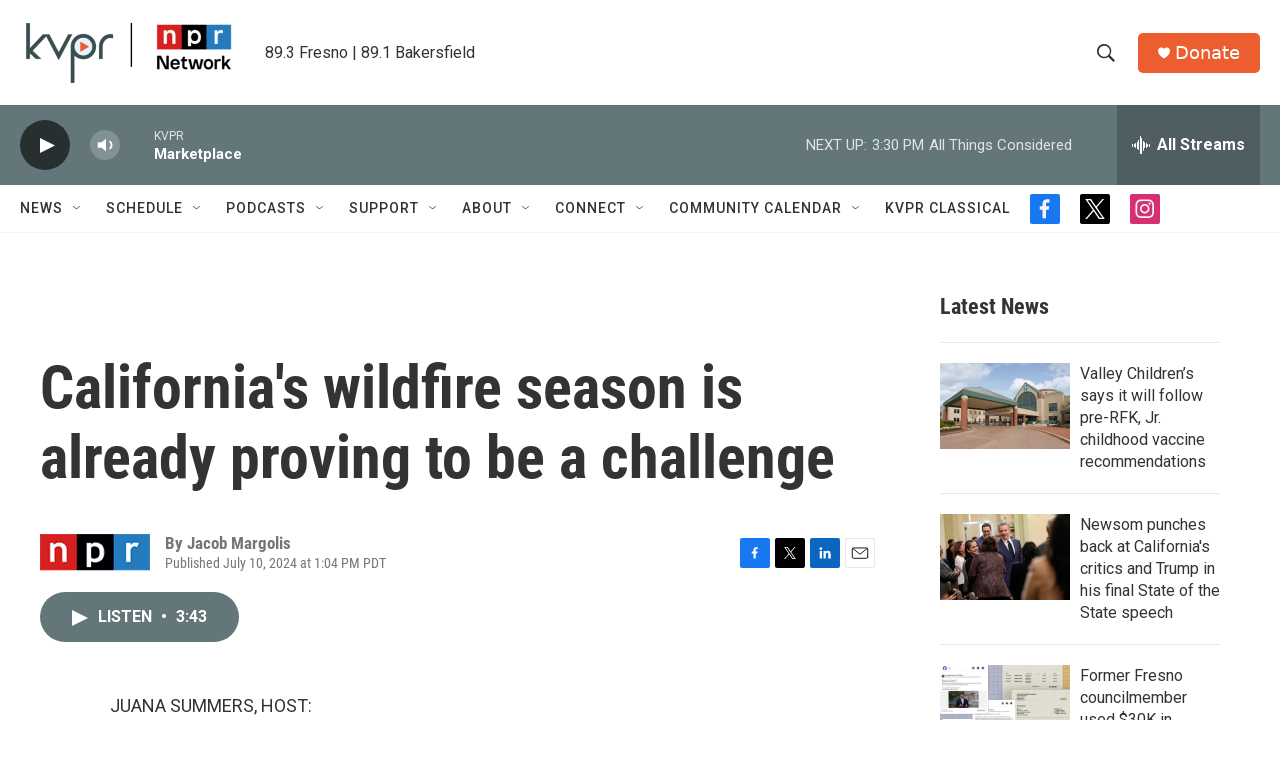

--- FILE ---
content_type: text/html;charset=UTF-8
request_url: https://www.kvpr.org/2024-07-10/californias-wildfire-season-is-already-proving-to-be-a-challenge
body_size: 32884
content:
<!DOCTYPE html>
<html class="ArtP aside" lang="en">
    <head>
    <meta charset="UTF-8">

    

    <style data-cssvarsponyfill="true">
        :root { --siteBgColorInverse: #121212; --primaryTextColorInverse: #ffffff; --secondaryTextColorInverse: #cccccc; --tertiaryTextColorInverse: #cccccc; --headerBgColorInverse: #000000; --headerBorderColorInverse: #ffffff; --headerTextColorInverse: #ffffff; --secC1_Inverse: #a2a2a2; --secC4_Inverse: #282828; --headerNavBarBgColorInverse: #121212; --headerMenuBgColorInverse: #ffffff; --headerMenuTextColorInverse: #6b2b85; --headerMenuTextColorHoverInverse: #6b2b85; --liveBlogTextColorInverse: #ffffff; --applyButtonColorInverse: #4485D5; --applyButtonTextColorInverse: #4485D5; --siteBgColor: #ffffff; --primaryTextColor: #333333; --secondaryTextColor: #666666; --secC1: #767676; --secC4: #f5f5f5; --secC5: #ffffff; --siteBgColor: #ffffff; --siteInverseBgColor: #000000; --linkColor: #1a7fc3; --linkHoverColor: #125c8e; --headerBgColor: #ffffff; --headerBgColorInverse: #000000; --headerBorderColor: #e6e6e6; --headerBorderColorInverse: #ffffff; --tertiaryTextColor: #1c1c1c; --headerTextColor: #333333; --buttonTextColor: #ffffff; --headerNavBarBgColor: #ffffff; --headerNavBarTextColor: #333333; --headerMenuBgColor: #ffffff; --headerMenuTextColor: #333333; --headerMenuTextColorHover: #125c8e; --liveBlogTextColor: #282829; --applyButtonColor: #194173; --applyButtonTextColor: #2c4273; --primaryColor1: #637679; --primaryColor2: #282f30; --breakingColor: #ff6f00; --secC2: #cccccc; --secC3: #e6e6e6; --secC5: #ffffff; --linkColor: #1a7fc3; --linkHoverColor: #125c8e; --donateBGColor: #ec5e2f; --headerIconColor: #ffffff; --hatButtonBgColor: #ffffff; --hatButtonBgHoverColor: #411c58; --hatButtonBorderColor: #411c58; --hatButtonBorderHoverColor: #ffffff; --hatButtoniconColor: #d62021; --hatButtonTextColor: #411c58; --hatButtonTextHoverColor: #ffffff; --footerTextColor: #ffffff; --footerTextBgColor: #ffffff; --footerPartnersBgColor: #282f30; --listBorderColor: #030202; --gridBorderColor: #e6e6e6; --tagButtonBorderColor: #1a7fc3; --tagButtonTextColor: #1a7fc3; --breakingTextColor: #ffffff; --sectionTextColor: #ffffff; --contentWidth: 1240px; --primaryHeadlineFont: sans-serif; --secHlFont: sans-serif; --bodyFont: sans-serif; --colorWhite: #ffffff; --colorBlack: #000000;} .fonts-loaded { --primaryHeadlineFont: "Roboto"; --secHlFont: "Roboto Condensed"; --bodyFont: "Roboto"; --liveBlogBodyFont: "Roboto";}
    </style>

    
    <meta property="fb:app_id" content="1263845394049313">


    <meta property="og:title" content="California&#x27;s wildfire season is already proving to be a challenge">

    <meta property="og:url" content="https://www.kvpr.org/2024-07-10/californias-wildfire-season-is-already-proving-to-be-a-challenge">

    <meta property="og:description" content="After a mild fire year in 2023, California&#x27;s early fire season of 2024 has had a busy start. A persistent heatwave is making conditions more challenging for wildland firefighters.">

    <meta property="og:site_name" content="KVPR | Valley Public Radio">



    <meta property="og:type" content="article">

    <meta property="article:author" content="">

    <meta property="article:published_time" content="2024-07-10T20:04:52">

    <meta property="article:modified_time" content="2024-07-10T20:24:11.246">

    
    <meta name="twitter:card" content="summary_large_image"/>
    
    
    
    
    <meta name="twitter:description" content="After a mild fire year in 2023, California&#x27;s early fire season of 2024 has had a busy start. A persistent heatwave is making conditions more challenging for wildland firefighters."/>
    
    
    
    
    <meta name="twitter:site" content="@kvpr"/>
    
    
    
    <meta name="twitter:title" content="California&#x27;s wildfire season is already proving to be a challenge"/>
    



    <link data-cssvarsponyfill="true" class="Webpack-css" rel="stylesheet" href="https://npr.brightspotcdn.com/resource/00000177-1bc0-debb-a57f-dfcf4a950000/styleguide/All.min.0db89f2a608a6b13cec2d9fc84f71c45.gz.css">

    

    <style>.FooterNavigation-items-item {
    display: inline-block
}</style>
<style>[class*='-articleBody'] > ul,
[class*='-articleBody'] > ul ul {
    list-style-type: disc;
}</style>


    <meta name="viewport" content="width=device-width, initial-scale=1, viewport-fit=cover"><title>California&#x27;s wildfire season is already proving to be a challenge</title><meta name="description" content="After a mild fire year in 2023, California&#x27;s early fire season of 2024 has had a busy start. A persistent heatwave is making conditions more challenging for wildland firefighters."><link rel="canonical" href="https://www.npr.org/2024/07/10/nx-s1-5034187/californias-wildfire-season-is-already-proving-to-be-a-challenge"><meta name="brightspot.contentId" content="00000190-9e51-db42-a599-def95ffe0000"><link rel="apple-touch-icon"sizes="180x180"href="/apple-touch-icon.png"><link rel="icon"type="image/png"href="/favicon-32x32.png"><link rel="icon"type="image/png"href="/favicon-16x16.png">
    
    
    <meta name="brightspot-dataLayer" content="{
  &quot;author&quot; : &quot;Jacob Margolis&quot;,
  &quot;bspStoryId&quot; : &quot;00000190-9e51-db42-a599-def95ffe0000&quot;,
  &quot;category&quot; : &quot;&quot;,
  &quot;inlineAudio&quot; : 1,
  &quot;keywords&quot; : &quot;&quot;,
  &quot;nprCmsSite&quot; : true,
  &quot;nprStoryId&quot; : &quot;nx-s1-5034187&quot;,
  &quot;pageType&quot; : &quot;news-story&quot;,
  &quot;program&quot; : &quot;All Things Considered&quot;,
  &quot;publishedDate&quot; : &quot;2024-07-10T13:04:52Z&quot;,
  &quot;siteName&quot; : &quot;KVPR | Valley Public Radio&quot;,
  &quot;station&quot; : &quot;KVPR&quot;,
  &quot;stationOrgId&quot; : &quot;1177&quot;,
  &quot;storyOrgId&quot; : &quot;s1&quot;,
  &quot;storyTheme&quot; : &quot;news-story&quot;,
  &quot;storyTitle&quot; : &quot;California&#x27;s wildfire season is already proving to be a challenge&quot;,
  &quot;timezone&quot; : &quot;America/Los_Angeles&quot;,
  &quot;wordCount&quot; : 0,
  &quot;series&quot; : &quot;&quot;
}">
    <script id="brightspot-dataLayer">
        (function () {
            var dataValue = document.head.querySelector('meta[name="brightspot-dataLayer"]').content;
            if (dataValue) {
                window.brightspotDataLayer = JSON.parse(dataValue);
            }
        })();
    </script>

    <link rel="amphtml" href="https://www.kvpr.org/2024-07-10/californias-wildfire-season-is-already-proving-to-be-a-challenge?_amp=true">

    

    
    <script src="https://npr.brightspotcdn.com/resource/00000177-1bc0-debb-a57f-dfcf4a950000/styleguide/All.min.fd8f7fccc526453c829dde80fc7c2ef5.gz.js" async></script>
    

    <script type="application/ld+json">{"@context":"http://schema.org","@type":"NewsArticle","author":[{"@context":"http://schema.org","@type":"Person","name":"Jacob Margolis"}],"dateModified":"2024-07-10T16:24:11Z","datePublished":"2024-07-10T16:04:52Z","headline":"California's wildfire season is already proving to be a challenge","mainEntityOfPage":{"@type":"NewsArticle","@id":"https://www.kvpr.org/2024-07-10/californias-wildfire-season-is-already-proving-to-be-a-challenge"},"publisher":{"@type":"Organization","name":"KVPR","logo":{"@context":"http://schema.org","@type":"ImageObject","height":"60","url":"https://npr.brightspotcdn.com/dims4/default/3d5ef4b/2147483647/resize/x60/quality/90/?url=http%3A%2F%2Fnpr-brightspot.s3.amazonaws.com%2F39%2F63%2Fcb7416994f2c9d0a6523f44c3df0%2Fkvpr-npr-network-logo.png","width":"218"}}}</script><meta name="gtm-dataLayer" content="{
  &quot;gtmAuthor&quot; : &quot;Jacob Margolis&quot;,
  &quot;gtmBspStoryId&quot; : &quot;00000190-9e51-db42-a599-def95ffe0000&quot;,
  &quot;gtmCategory&quot; : &quot;&quot;,
  &quot;gtmInlineAudio&quot; : 1,
  &quot;gtmKeywords&quot; : &quot;&quot;,
  &quot;gtmNprCmsSite&quot; : true,
  &quot;gtmNprStoryId&quot; : &quot;nx-s1-5034187&quot;,
  &quot;gtmPageType&quot; : &quot;news-story&quot;,
  &quot;gtmProgram&quot; : &quot;All Things Considered&quot;,
  &quot;gtmPublishedDate&quot; : &quot;2024-07-10T13:04:52Z&quot;,
  &quot;gtmSiteName&quot; : &quot;KVPR | Valley Public Radio&quot;,
  &quot;gtmStation&quot; : &quot;KVPR&quot;,
  &quot;gtmStationOrgId&quot; : &quot;1177&quot;,
  &quot;gtmStoryOrgId&quot; : &quot;s1&quot;,
  &quot;gtmStoryTheme&quot; : &quot;news-story&quot;,
  &quot;gtmStoryTitle&quot; : &quot;California&#x27;s wildfire season is already proving to be a challenge&quot;,
  &quot;gtmTimezone&quot; : &quot;America/Los_Angeles&quot;,
  &quot;gtmWordCount&quot; : 0,
  &quot;gtmSeries&quot; : &quot;&quot;
}"><script>

    (function () {
        var dataValue = document.head.querySelector('meta[name="gtm-dataLayer"]').content;
        if (dataValue) {
            window.dataLayer = window.dataLayer || [];
            dataValue = JSON.parse(dataValue);
            dataValue['event'] = 'gtmFirstView';
            window.dataLayer.push(dataValue);
        }
    })();

    (function(w,d,s,l,i){w[l]=w[l]||[];w[l].push({'gtm.start':
            new Date().getTime(),event:'gtm.js'});var f=d.getElementsByTagName(s)[0],
        j=d.createElement(s),dl=l!='dataLayer'?'&l='+l:'';j.async=true;j.src=
        'https://www.googletagmanager.com/gtm.js?id='+i+dl;f.parentNode.insertBefore(j,f);
})(window,document,'script','dataLayer','GTM-N39QFDR');</script><script>

  window.fbAsyncInit = function() {
      FB.init({
          
              appId : '1263845394049313',
          
          xfbml : true,
          version : 'v2.9'
      });
  };

  (function(d, s, id){
     var js, fjs = d.getElementsByTagName(s)[0];
     if (d.getElementById(id)) {return;}
     js = d.createElement(s); js.id = id;
     js.src = "//connect.facebook.net/en_US/sdk.js";
     fjs.parentNode.insertBefore(js, fjs);
   }(document, 'script', 'facebook-jssdk'));
</script>
<script async="async" src="https://securepubads.g.doubleclick.net/tag/js/gpt.js"></script>
<script type="text/javascript">
    // Google tag setup
    var googletag = googletag || {};
    googletag.cmd = googletag.cmd || [];

    googletag.cmd.push(function () {
        // @see https://developers.google.com/publisher-tag/reference#googletag.PubAdsService_enableLazyLoad
        googletag.pubads().enableLazyLoad({
            fetchMarginPercent: 100, // fetch and render ads within this % of viewport
            renderMarginPercent: 100,
            mobileScaling: 1  // Same on mobile.
        });

        googletag.pubads().enableSingleRequest()
        googletag.pubads().enableAsyncRendering()
        googletag.pubads().collapseEmptyDivs()
        googletag.pubads().disableInitialLoad()
        googletag.enableServices()
    })
</script>
<script type="application/ld+json">{"@context":"http://schema.org","@type":"ListenAction","description":"After a mild fire year in 2023, California's early fire season of 2024 has had a busy start. A persistent heatwave is making conditions more challenging for wildland firefighters.","name":"California's wildfire season is already proving to be a challenge"}</script><script>window.addEventListener('DOMContentLoaded', (event) => {
    window.nulldurationobserver = new MutationObserver(function (mutations) {
        document.querySelectorAll('.StreamPill-duration').forEach(pill => { 
      if (pill.innerText == "LISTENNULL") {
         pill.innerText = "LISTEN"
      } 
    });
      });

      window.nulldurationobserver.observe(document.body, {
        childList: true,
        subtree: true
      });
});
</script>


    <script>
        var head = document.getElementsByTagName('head')
        head = head[0]
        var link = document.createElement('link');
        link.setAttribute('href', 'https://fonts.googleapis.com/css?family=Roboto|Roboto|Roboto:400,500,700&display=swap');
        var relList = link.relList;

        if (relList && relList.supports('preload')) {
            link.setAttribute('as', 'style');
            link.setAttribute('rel', 'preload');
            link.setAttribute('onload', 'this.rel="stylesheet"');
            link.setAttribute('crossorigin', 'anonymous');
        } else {
            link.setAttribute('rel', 'stylesheet');
        }

        head.appendChild(link);
    </script>
</head>


    <body class="Page-body" data-content-width="1240px">
    <noscript>
    <iframe src="https://www.googletagmanager.com/ns.html?id=GTM-N39QFDR" height="0" width="0" style="display:none;visibility:hidden"></iframe>
</noscript>
        

    <!-- Putting icons here, so we don't have to include in a bunch of -body hbs's -->
<svg xmlns="http://www.w3.org/2000/svg" style="display:none" id="iconsMap1" class="iconsMap">
    <symbol id="play-icon" viewBox="0 0 115 115">
        <polygon points="0,0 115,57.5 0,115" fill="currentColor" />
    </symbol>
    <symbol id="grid" viewBox="0 0 32 32">
            <g>
                <path d="M6.4,5.7 C6.4,6.166669 6.166669,6.4 5.7,6.4 L0.7,6.4 C0.233331,6.4 0,6.166669 0,5.7 L0,0.7 C0,0.233331 0.233331,0 0.7,0 L5.7,0 C6.166669,0 6.4,0.233331 6.4,0.7 L6.4,5.7 Z M19.2,5.7 C19.2,6.166669 18.966669,6.4 18.5,6.4 L13.5,6.4 C13.033331,6.4 12.8,6.166669 12.8,5.7 L12.8,0.7 C12.8,0.233331 13.033331,0 13.5,0 L18.5,0 C18.966669,0 19.2,0.233331 19.2,0.7 L19.2,5.7 Z M32,5.7 C32,6.166669 31.766669,6.4 31.3,6.4 L26.3,6.4 C25.833331,6.4 25.6,6.166669 25.6,5.7 L25.6,0.7 C25.6,0.233331 25.833331,0 26.3,0 L31.3,0 C31.766669,0 32,0.233331 32,0.7 L32,5.7 Z M6.4,18.5 C6.4,18.966669 6.166669,19.2 5.7,19.2 L0.7,19.2 C0.233331,19.2 0,18.966669 0,18.5 L0,13.5 C0,13.033331 0.233331,12.8 0.7,12.8 L5.7,12.8 C6.166669,12.8 6.4,13.033331 6.4,13.5 L6.4,18.5 Z M19.2,18.5 C19.2,18.966669 18.966669,19.2 18.5,19.2 L13.5,19.2 C13.033331,19.2 12.8,18.966669 12.8,18.5 L12.8,13.5 C12.8,13.033331 13.033331,12.8 13.5,12.8 L18.5,12.8 C18.966669,12.8 19.2,13.033331 19.2,13.5 L19.2,18.5 Z M32,18.5 C32,18.966669 31.766669,19.2 31.3,19.2 L26.3,19.2 C25.833331,19.2 25.6,18.966669 25.6,18.5 L25.6,13.5 C25.6,13.033331 25.833331,12.8 26.3,12.8 L31.3,12.8 C31.766669,12.8 32,13.033331 32,13.5 L32,18.5 Z M6.4,31.3 C6.4,31.766669 6.166669,32 5.7,32 L0.7,32 C0.233331,32 0,31.766669 0,31.3 L0,26.3 C0,25.833331 0.233331,25.6 0.7,25.6 L5.7,25.6 C6.166669,25.6 6.4,25.833331 6.4,26.3 L6.4,31.3 Z M19.2,31.3 C19.2,31.766669 18.966669,32 18.5,32 L13.5,32 C13.033331,32 12.8,31.766669 12.8,31.3 L12.8,26.3 C12.8,25.833331 13.033331,25.6 13.5,25.6 L18.5,25.6 C18.966669,25.6 19.2,25.833331 19.2,26.3 L19.2,31.3 Z M32,31.3 C32,31.766669 31.766669,32 31.3,32 L26.3,32 C25.833331,32 25.6,31.766669 25.6,31.3 L25.6,26.3 C25.6,25.833331 25.833331,25.6 26.3,25.6 L31.3,25.6 C31.766669,25.6 32,25.833331 32,26.3 L32,31.3 Z" id=""></path>
            </g>
    </symbol>
    <symbol id="radio-stream" width="18" height="19" viewBox="0 0 18 19">
        <g fill="currentColor" fill-rule="nonzero">
            <path d="M.5 8c-.276 0-.5.253-.5.565v1.87c0 .312.224.565.5.565s.5-.253.5-.565v-1.87C1 8.253.776 8 .5 8zM2.5 8c-.276 0-.5.253-.5.565v1.87c0 .312.224.565.5.565s.5-.253.5-.565v-1.87C3 8.253 2.776 8 2.5 8zM3.5 7c-.276 0-.5.276-.5.617v3.766c0 .34.224.617.5.617s.5-.276.5-.617V7.617C4 7.277 3.776 7 3.5 7zM5.5 6c-.276 0-.5.275-.5.613v5.774c0 .338.224.613.5.613s.5-.275.5-.613V6.613C6 6.275 5.776 6 5.5 6zM6.5 4c-.276 0-.5.26-.5.58v8.84c0 .32.224.58.5.58s.5-.26.5-.58V4.58C7 4.26 6.776 4 6.5 4zM8.5 0c-.276 0-.5.273-.5.61v17.78c0 .337.224.61.5.61s.5-.273.5-.61V.61C9 .273 8.776 0 8.5 0zM9.5 2c-.276 0-.5.274-.5.612v14.776c0 .338.224.612.5.612s.5-.274.5-.612V2.612C10 2.274 9.776 2 9.5 2zM11.5 5c-.276 0-.5.276-.5.616v8.768c0 .34.224.616.5.616s.5-.276.5-.616V5.616c0-.34-.224-.616-.5-.616zM12.5 6c-.276 0-.5.262-.5.584v4.832c0 .322.224.584.5.584s.5-.262.5-.584V6.584c0-.322-.224-.584-.5-.584zM14.5 7c-.276 0-.5.29-.5.647v3.706c0 .357.224.647.5.647s.5-.29.5-.647V7.647C15 7.29 14.776 7 14.5 7zM15.5 8c-.276 0-.5.253-.5.565v1.87c0 .312.224.565.5.565s.5-.253.5-.565v-1.87c0-.312-.224-.565-.5-.565zM17.5 8c-.276 0-.5.253-.5.565v1.87c0 .312.224.565.5.565s.5-.253.5-.565v-1.87c0-.312-.224-.565-.5-.565z"/>
        </g>
    </symbol>
    <symbol id="icon-magnify" viewBox="0 0 31 31">
        <g>
            <path fill-rule="evenodd" d="M22.604 18.89l-.323.566 8.719 8.8L28.255 31l-8.719-8.8-.565.404c-2.152 1.346-4.386 2.018-6.7 2.018-3.39 0-6.284-1.21-8.679-3.632C1.197 18.568 0 15.66 0 12.27c0-3.39 1.197-6.283 3.592-8.678C5.987 1.197 8.88 0 12.271 0c3.39 0 6.283 1.197 8.678 3.592 2.395 2.395 3.593 5.288 3.593 8.679 0 2.368-.646 4.574-1.938 6.62zM19.162 5.77C17.322 3.925 15.089 3 12.46 3c-2.628 0-4.862.924-6.702 2.77C3.92 7.619 3 9.862 3 12.5c0 2.639.92 4.882 2.76 6.73C7.598 21.075 9.832 22 12.46 22c2.629 0 4.862-.924 6.702-2.77C21.054 17.33 22 15.085 22 12.5c0-2.586-.946-4.83-2.838-6.73z"/>
        </g>
    </symbol>
    <symbol id="burger-menu" viewBox="0 0 14 10">
        <g>
            <path fill-rule="evenodd" d="M0 5.5v-1h14v1H0zM0 1V0h14v1H0zm0 9V9h14v1H0z"></path>
        </g>
    </symbol>
    <symbol id="close-x" viewBox="0 0 14 14">
        <g>
            <path fill-rule="nonzero" d="M6.336 7L0 .664.664 0 7 6.336 13.336 0 14 .664 7.664 7 14 13.336l-.664.664L7 7.664.664 14 0 13.336 6.336 7z"></path>
        </g>
    </symbol>
    <symbol id="share-more-arrow" viewBox="0 0 512 512" style="enable-background:new 0 0 512 512;">
        <g>
            <g>
                <path d="M512,241.7L273.643,3.343v156.152c-71.41,3.744-138.015,33.337-188.958,84.28C30.075,298.384,0,370.991,0,448.222v60.436
                    l29.069-52.985c45.354-82.671,132.173-134.027,226.573-134.027c5.986,0,12.004,0.212,18.001,0.632v157.779L512,241.7z
                    M255.642,290.666c-84.543,0-163.661,36.792-217.939,98.885c26.634-114.177,129.256-199.483,251.429-199.483h15.489V78.131
                    l163.568,163.568L304.621,405.267V294.531l-13.585-1.683C279.347,291.401,267.439,290.666,255.642,290.666z"></path>
            </g>
        </g>
    </symbol>
    <symbol id="chevron" viewBox="0 0 100 100">
        <g>
            <path d="M22.4566257,37.2056786 L-21.4456527,71.9511488 C-22.9248661,72.9681457 -24.9073712,72.5311671 -25.8758148,70.9765924 L-26.9788683,69.2027424 C-27.9450684,67.6481676 -27.5292733,65.5646602 -26.0500598,64.5484493 L20.154796,28.2208967 C21.5532435,27.2597011 23.3600078,27.2597011 24.759951,28.2208967 L71.0500598,64.4659264 C72.5292733,65.4829232 72.9450684,67.5672166 71.9788683,69.1217913 L70.8750669,70.8956413 C69.9073712,72.4502161 67.9241183,72.8848368 66.4449048,71.8694118 L22.4566257,37.2056786 Z" id="Transparent-Chevron" transform="translate(22.500000, 50.000000) rotate(90.000000) translate(-22.500000, -50.000000) "></path>
        </g>
    </symbol>
</svg>

<svg xmlns="http://www.w3.org/2000/svg" style="display:none" id="iconsMap2" class="iconsMap">
    <symbol id="mono-icon-facebook" viewBox="0 0 10 19">
        <path fill-rule="evenodd" d="M2.707 18.25V10.2H0V7h2.707V4.469c0-1.336.375-2.373 1.125-3.112C4.582.62 5.578.25 6.82.25c1.008 0 1.828.047 2.461.14v2.848H7.594c-.633 0-1.067.14-1.301.422-.188.235-.281.61-.281 1.125V7H9l-.422 3.2H6.012v8.05H2.707z"></path>
    </symbol>
    <symbol id="mono-icon-instagram" viewBox="0 0 17 17">
        <g>
            <path fill-rule="evenodd" d="M8.281 4.207c.727 0 1.4.182 2.022.545a4.055 4.055 0 0 1 1.476 1.477c.364.62.545 1.294.545 2.021 0 .727-.181 1.4-.545 2.021a4.055 4.055 0 0 1-1.476 1.477 3.934 3.934 0 0 1-2.022.545c-.726 0-1.4-.182-2.021-.545a4.055 4.055 0 0 1-1.477-1.477 3.934 3.934 0 0 1-.545-2.021c0-.727.182-1.4.545-2.021A4.055 4.055 0 0 1 6.26 4.752a3.934 3.934 0 0 1 2.021-.545zm0 6.68a2.54 2.54 0 0 0 1.864-.774 2.54 2.54 0 0 0 .773-1.863 2.54 2.54 0 0 0-.773-1.863 2.54 2.54 0 0 0-1.864-.774 2.54 2.54 0 0 0-1.863.774 2.54 2.54 0 0 0-.773 1.863c0 .727.257 1.348.773 1.863a2.54 2.54 0 0 0 1.863.774zM13.45 4.03c-.023.258-.123.48-.299.668a.856.856 0 0 1-.65.281.913.913 0 0 1-.668-.28.913.913 0 0 1-.281-.669c0-.258.094-.48.281-.668a.913.913 0 0 1 .668-.28c.258 0 .48.093.668.28.187.188.281.41.281.668zm2.672.95c.023.656.035 1.746.035 3.269 0 1.523-.017 2.62-.053 3.287-.035.668-.134 1.248-.298 1.74a4.098 4.098 0 0 1-.967 1.53 4.098 4.098 0 0 1-1.53.966c-.492.164-1.072.264-1.74.3-.668.034-1.763.052-3.287.052-1.523 0-2.619-.018-3.287-.053-.668-.035-1.248-.146-1.74-.334a3.747 3.747 0 0 1-1.53-.931 4.098 4.098 0 0 1-.966-1.53c-.164-.492-.264-1.072-.299-1.74C.424 10.87.406 9.773.406 8.25S.424 5.63.46 4.963c.035-.668.135-1.248.299-1.74.21-.586.533-1.096.967-1.53A4.098 4.098 0 0 1 3.254.727c.492-.164 1.072-.264 1.74-.3C5.662.394 6.758.376 8.281.376c1.524 0 2.62.018 3.287.053.668.035 1.248.135 1.74.299a4.098 4.098 0 0 1 2.496 2.496c.165.492.27 1.078.317 1.757zm-1.687 7.91c.14-.399.234-1.032.28-1.899.024-.515.036-1.242.036-2.18V7.689c0-.961-.012-1.688-.035-2.18-.047-.89-.14-1.524-.281-1.899a2.537 2.537 0 0 0-1.512-1.511c-.375-.14-1.008-.235-1.899-.282a51.292 51.292 0 0 0-2.18-.035H7.72c-.938 0-1.664.012-2.18.035-.867.047-1.5.141-1.898.282a2.537 2.537 0 0 0-1.512 1.511c-.14.375-.234 1.008-.281 1.899a51.292 51.292 0 0 0-.036 2.18v1.125c0 .937.012 1.664.036 2.18.047.866.14 1.5.28 1.898.306.726.81 1.23 1.513 1.511.398.141 1.03.235 1.898.282.516.023 1.242.035 2.18.035h1.125c.96 0 1.687-.012 2.18-.035.89-.047 1.523-.141 1.898-.282.726-.304 1.23-.808 1.512-1.511z"></path>
        </g>
    </symbol>
    <symbol id="mono-icon-email" viewBox="0 0 512 512">
        <g>
            <path d="M67,148.7c11,5.8,163.8,89.1,169.5,92.1c5.7,3,11.5,4.4,20.5,4.4c9,0,14.8-1.4,20.5-4.4c5.7-3,158.5-86.3,169.5-92.1
                c4.1-2.1,11-5.9,12.5-10.2c2.6-7.6-0.2-10.5-11.3-10.5H257H65.8c-11.1,0-13.9,3-11.3,10.5C56,142.9,62.9,146.6,67,148.7z"></path>
            <path d="M455.7,153.2c-8.2,4.2-81.8,56.6-130.5,88.1l82.2,92.5c2,2,2.9,4.4,1.8,5.6c-1.2,1.1-3.8,0.5-5.9-1.4l-98.6-83.2
                c-14.9,9.6-25.4,16.2-27.2,17.2c-7.7,3.9-13.1,4.4-20.5,4.4c-7.4,0-12.8-0.5-20.5-4.4c-1.9-1-12.3-7.6-27.2-17.2l-98.6,83.2
                c-2,2-4.7,2.6-5.9,1.4c-1.2-1.1-0.3-3.6,1.7-5.6l82.1-92.5c-48.7-31.5-123.1-83.9-131.3-88.1c-8.8-4.5-9.3,0.8-9.3,4.9
                c0,4.1,0,205,0,205c0,9.3,13.7,20.9,23.5,20.9H257h185.5c9.8,0,21.5-11.7,21.5-20.9c0,0,0-201,0-205
                C464,153.9,464.6,148.7,455.7,153.2z"></path>
        </g>
    </symbol>
    <symbol id="default-image" width="24" height="24" viewBox="0 0 24 24" fill="none" stroke="currentColor" stroke-width="2" stroke-linecap="round" stroke-linejoin="round" class="feather feather-image">
        <rect x="3" y="3" width="18" height="18" rx="2" ry="2"></rect>
        <circle cx="8.5" cy="8.5" r="1.5"></circle>
        <polyline points="21 15 16 10 5 21"></polyline>
    </symbol>
    <symbol id="icon-email" width="18px" viewBox="0 0 20 14">
        <g id="Symbols" stroke="none" stroke-width="1" fill="none" fill-rule="evenodd" stroke-linecap="round" stroke-linejoin="round">
            <g id="social-button-bar" transform="translate(-125.000000, -8.000000)" stroke="#000000">
                <g id="Group-2" transform="translate(120.000000, 0.000000)">
                    <g id="envelope" transform="translate(6.000000, 9.000000)">
                        <path d="M17.5909091,10.6363636 C17.5909091,11.3138182 17.0410909,11.8636364 16.3636364,11.8636364 L1.63636364,11.8636364 C0.958909091,11.8636364 0.409090909,11.3138182 0.409090909,10.6363636 L0.409090909,1.63636364 C0.409090909,0.958090909 0.958909091,0.409090909 1.63636364,0.409090909 L16.3636364,0.409090909 C17.0410909,0.409090909 17.5909091,0.958090909 17.5909091,1.63636364 L17.5909091,10.6363636 L17.5909091,10.6363636 Z" id="Stroke-406"></path>
                        <polyline id="Stroke-407" points="17.1818182 0.818181818 9 7.36363636 0.818181818 0.818181818"></polyline>
                    </g>
                </g>
            </g>
        </g>
    </symbol>
    <symbol id="mono-icon-print" viewBox="0 0 12 12">
        <g fill-rule="evenodd">
            <path fill-rule="nonzero" d="M9 10V7H3v3H1a1 1 0 0 1-1-1V4a1 1 0 0 1 1-1h10a1 1 0 0 1 1 1v3.132A2.868 2.868 0 0 1 9.132 10H9zm.5-4.5a1 1 0 1 0 0-2 1 1 0 0 0 0 2zM3 0h6v2H3z"></path>
            <path d="M4 8h4v4H4z"></path>
        </g>
    </symbol>
    <symbol id="mono-icon-copylink" viewBox="0 0 12 12">
        <g fill-rule="evenodd">
            <path d="M10.199 2.378c.222.205.4.548.465.897.062.332.016.614-.132.774L8.627 6.106c-.187.203-.512.232-.75-.014a.498.498 0 0 0-.706.028.499.499 0 0 0 .026.706 1.509 1.509 0 0 0 2.165-.04l1.903-2.06c.37-.398.506-.98.382-1.636-.105-.557-.392-1.097-.77-1.445L9.968.8C9.591.452 9.03.208 8.467.145 7.803.072 7.233.252 6.864.653L4.958 2.709a1.509 1.509 0 0 0 .126 2.161.5.5 0 1 0 .68-.734c-.264-.218-.26-.545-.071-.747L7.597 1.33c.147-.16.425-.228.76-.19.353.038.71.188.931.394l.91.843.001.001zM1.8 9.623c-.222-.205-.4-.549-.465-.897-.062-.332-.016-.614.132-.774l1.905-2.057c.187-.203.512-.232.75.014a.498.498 0 0 0 .706-.028.499.499 0 0 0-.026-.706 1.508 1.508 0 0 0-2.165.04L.734 7.275c-.37.399-.506.98-.382 1.637.105.557.392 1.097.77 1.445l.91.843c.376.35.937.594 1.5.656.664.073 1.234-.106 1.603-.507L7.04 9.291a1.508 1.508 0 0 0-.126-2.16.5.5 0 0 0-.68.734c.264.218.26.545.071.747l-1.904 2.057c-.147.16-.425.228-.76.191-.353-.038-.71-.188-.931-.394l-.91-.843z"></path>
            <path d="M8.208 3.614a.5.5 0 0 0-.707.028L3.764 7.677a.5.5 0 0 0 .734.68L8.235 4.32a.5.5 0 0 0-.027-.707"></path>
        </g>
    </symbol>
    <symbol id="mono-icon-linkedin" viewBox="0 0 16 17">
        <g fill-rule="evenodd">
            <path d="M3.734 16.125H.464V5.613h3.27zM2.117 4.172c-.515 0-.96-.188-1.336-.563A1.825 1.825 0 0 1 .22 2.273c0-.515.187-.96.562-1.335.375-.375.82-.563 1.336-.563.516 0 .961.188 1.336.563.375.375.563.82.563 1.335 0 .516-.188.961-.563 1.336-.375.375-.82.563-1.336.563zM15.969 16.125h-3.27v-5.133c0-.844-.07-1.453-.21-1.828-.259-.633-.762-.95-1.512-.95s-1.278.282-1.582.845c-.235.421-.352 1.043-.352 1.863v5.203H5.809V5.613h3.128v1.442h.036c.234-.469.609-.856 1.125-1.16.562-.375 1.218-.563 1.968-.563 1.524 0 2.59.48 3.2 1.441.468.774.703 1.97.703 3.586v5.766z"></path>
        </g>
    </symbol>
    <symbol id="mono-icon-pinterest" viewBox="0 0 512 512">
        <g>
            <path d="M256,32C132.3,32,32,132.3,32,256c0,91.7,55.2,170.5,134.1,205.2c-0.6-15.6-0.1-34.4,3.9-51.4
                c4.3-18.2,28.8-122.1,28.8-122.1s-7.2-14.3-7.2-35.4c0-33.2,19.2-58,43.2-58c20.4,0,30.2,15.3,30.2,33.6
                c0,20.5-13.1,51.1-19.8,79.5c-5.6,23.8,11.9,43.1,35.4,43.1c42.4,0,71-54.5,71-119.1c0-49.1-33.1-85.8-93.2-85.8
                c-67.9,0-110.3,50.7-110.3,107.3c0,19.5,5.8,33.3,14.8,43.9c4.1,4.9,4.7,6.9,3.2,12.5c-1.1,4.1-3.5,14-4.6,18
                c-1.5,5.7-6.1,7.7-11.2,5.6c-31.3-12.8-45.9-47-45.9-85.6c0-63.6,53.7-139.9,160.1-139.9c85.5,0,141.8,61.9,141.8,128.3
                c0,87.9-48.9,153.5-120.9,153.5c-24.2,0-46.9-13.1-54.7-27.9c0,0-13,51.6-15.8,61.6c-4.7,17.3-14,34.5-22.5,48
                c20.1,5.9,41.4,9.2,63.5,9.2c123.7,0,224-100.3,224-224C480,132.3,379.7,32,256,32z"></path>
        </g>
    </symbol>
    <symbol id="mono-icon-tumblr" viewBox="0 0 512 512">
        <g>
            <path d="M321.2,396.3c-11.8,0-22.4-2.8-31.5-8.3c-6.9-4.1-11.5-9.6-14-16.4c-2.6-6.9-3.6-22.3-3.6-46.4V224h96v-64h-96V48h-61.9
                c-2.7,21.5-7.5,44.7-14.5,58.6c-7,13.9-14,25.8-25.6,35.7c-11.6,9.9-25.6,17.9-41.9,23.3V224h48v140.4c0,19,2,33.5,5.9,43.5
                c4,10,11.1,19.5,21.4,28.4c10.3,8.9,22.8,15.7,37.3,20.5c14.6,4.8,31.4,7.2,50.4,7.2c16.7,0,30.3-1.7,44.7-5.1
                c14.4-3.4,30.5-9.3,48.2-17.6v-65.6C363.2,389.4,342.3,396.3,321.2,396.3z"></path>
        </g>
    </symbol>
    <symbol id="mono-icon-twitter" viewBox="0 0 1200 1227">
        <g>
            <path d="M714.163 519.284L1160.89 0H1055.03L667.137 450.887L357.328 0H0L468.492 681.821L0 1226.37H105.866L515.491
            750.218L842.672 1226.37H1200L714.137 519.284H714.163ZM569.165 687.828L521.697 619.934L144.011 79.6944H306.615L611.412
            515.685L658.88 583.579L1055.08 1150.3H892.476L569.165 687.854V687.828Z" fill="white"></path>
        </g>
    </symbol>
    <symbol id="mono-icon-youtube" viewBox="0 0 512 512">
        <g>
            <path fill-rule="evenodd" d="M508.6,148.8c0-45-33.1-81.2-74-81.2C379.2,65,322.7,64,265,64c-3,0-6,0-9,0s-6,0-9,0c-57.6,0-114.2,1-169.6,3.6
                c-40.8,0-73.9,36.4-73.9,81.4C1,184.6-0.1,220.2,0,255.8C-0.1,291.4,1,327,3.4,362.7c0,45,33.1,81.5,73.9,81.5
                c58.2,2.7,117.9,3.9,178.6,3.8c60.8,0.2,120.3-1,178.6-3.8c40.9,0,74-36.5,74-81.5c2.4-35.7,3.5-71.3,3.4-107
                C512.1,220.1,511,184.5,508.6,148.8z M207,353.9V157.4l145,98.2L207,353.9z"></path>
        </g>
    </symbol>
    <symbol id="mono-icon-flipboard" viewBox="0 0 500 500">
        <g>
            <path d="M0,0V500H500V0ZM400,200H300V300H200V400H100V100H400Z"></path>
        </g>
    </symbol>
    <symbol id="mono-icon-bluesky" viewBox="0 0 568 501">
        <g>
            <path d="M123.121 33.6637C188.241 82.5526 258.281 181.681 284 234.873C309.719 181.681 379.759 82.5526 444.879
            33.6637C491.866 -1.61183 568 -28.9064 568 57.9464C568 75.2916 558.055 203.659 552.222 224.501C531.947 296.954
            458.067 315.434 392.347 304.249C507.222 323.8 536.444 388.56 473.333 453.32C353.473 576.312 301.061 422.461
            287.631 383.039C285.169 375.812 284.017 372.431 284 375.306C283.983 372.431 282.831 375.812 280.369 383.039C266.939
            422.461 214.527 576.312 94.6667 453.32C31.5556 388.56 60.7778 323.8 175.653 304.249C109.933 315.434 36.0535
            296.954 15.7778 224.501C9.94525 203.659 0 75.2916 0 57.9464C0 -28.9064 76.1345 -1.61183 123.121 33.6637Z"
            fill="white">
            </path>
        </g>
    </symbol>
    <symbol id="mono-icon-threads" viewBox="0 0 192 192">
        <g>
            <path d="M141.537 88.9883C140.71 88.5919 139.87 88.2104 139.019 87.8451C137.537 60.5382 122.616 44.905 97.5619 44.745C97.4484 44.7443 97.3355 44.7443 97.222 44.7443C82.2364 44.7443 69.7731 51.1409 62.102 62.7807L75.881 72.2328C81.6116 63.5383 90.6052 61.6848 97.2286 61.6848C97.3051 61.6848 97.3819 61.6848 97.4576 61.6855C105.707 61.7381 111.932 64.1366 115.961 68.814C118.893 72.2193 120.854 76.925 121.825 82.8638C114.511 81.6207 106.601 81.2385 98.145 81.7233C74.3247 83.0954 59.0111 96.9879 60.0396 116.292C60.5615 126.084 65.4397 134.508 73.775 140.011C80.8224 144.663 89.899 146.938 99.3323 146.423C111.79 145.74 121.563 140.987 128.381 132.296C133.559 125.696 136.834 117.143 138.28 106.366C144.217 109.949 148.617 114.664 151.047 120.332C155.179 129.967 155.42 145.8 142.501 158.708C131.182 170.016 117.576 174.908 97.0135 175.059C74.2042 174.89 56.9538 167.575 45.7381 153.317C35.2355 139.966 29.8077 120.682 29.6052 96C29.8077 71.3178 35.2355 52.0336 45.7381 38.6827C56.9538 24.4249 74.2039 17.11 97.0132 16.9405C119.988 17.1113 137.539 24.4614 149.184 38.788C154.894 45.8136 159.199 54.6488 162.037 64.9503L178.184 60.6422C174.744 47.9622 169.331 37.0357 161.965 27.974C147.036 9.60668 125.202 0.195148 97.0695 0H96.9569C68.8816 0.19447 47.2921 9.6418 32.7883 28.0793C19.8819 44.4864 13.2244 67.3157 13.0007 95.9325L13 96L13.0007 96.0675C13.2244 124.684 19.8819 147.514 32.7883 163.921C47.2921 182.358 68.8816 191.806 96.9569 192H97.0695C122.03 191.827 139.624 185.292 154.118 170.811C173.081 151.866 172.51 128.119 166.26 113.541C161.776 103.087 153.227 94.5962 141.537 88.9883ZM98.4405 129.507C88.0005 130.095 77.1544 125.409 76.6196 115.372C76.2232 107.93 81.9158 99.626 99.0812 98.6368C101.047 98.5234 102.976 98.468 104.871 98.468C111.106 98.468 116.939 99.0737 122.242 100.233C120.264 124.935 108.662 128.946 98.4405 129.507Z" fill="white"></path>
        </g>
    </symbol>
 </svg>

<svg xmlns="http://www.w3.org/2000/svg" style="display:none" id="iconsMap3" class="iconsMap">
    <symbol id="volume-mute" x="0px" y="0px" viewBox="0 0 24 24" style="enable-background:new 0 0 24 24;">
        <polygon fill="currentColor" points="11,5 6,9 2,9 2,15 6,15 11,19 "/>
        <line style="fill:none;stroke:currentColor;stroke-width:2;stroke-linecap:round;stroke-linejoin:round;" x1="23" y1="9" x2="17" y2="15"/>
        <line style="fill:none;stroke:currentColor;stroke-width:2;stroke-linecap:round;stroke-linejoin:round;" x1="17" y1="9" x2="23" y2="15"/>
    </symbol>
    <symbol id="volume-low" x="0px" y="0px" viewBox="0 0 24 24" style="enable-background:new 0 0 24 24;" xml:space="preserve">
        <polygon fill="currentColor" points="11,5 6,9 2,9 2,15 6,15 11,19 "/>
    </symbol>
    <symbol id="volume-mid" x="0px" y="0px" viewBox="0 0 24 24" style="enable-background:new 0 0 24 24;">
        <polygon fill="currentColor" points="11,5 6,9 2,9 2,15 6,15 11,19 "/>
        <path style="fill:none;stroke:currentColor;stroke-width:2;stroke-linecap:round;stroke-linejoin:round;" d="M15.5,8.5c2,2,2,5.1,0,7.1"/>
    </symbol>
    <symbol id="volume-high" x="0px" y="0px" viewBox="0 0 24 24" style="enable-background:new 0 0 24 24;">
        <polygon fill="currentColor" points="11,5 6,9 2,9 2,15 6,15 11,19 "/>
        <path style="fill:none;stroke:currentColor;stroke-width:2;stroke-linecap:round;stroke-linejoin:round;" d="M19.1,4.9c3.9,3.9,3.9,10.2,0,14.1 M15.5,8.5c2,2,2,5.1,0,7.1"/>
    </symbol>
    <symbol id="pause-icon" viewBox="0 0 12 16">
        <rect x="0" y="0" width="4" height="16" fill="currentColor"></rect>
        <rect x="8" y="0" width="4" height="16" fill="currentColor"></rect>
    </symbol>
    <symbol id="heart" viewBox="0 0 24 24">
        <g>
            <path d="M12 4.435c-1.989-5.399-12-4.597-12 3.568 0 4.068 3.06 9.481 12 14.997 8.94-5.516 12-10.929 12-14.997 0-8.118-10-8.999-12-3.568z"/>
        </g>
    </symbol>
    <symbol id="icon-location" width="24" height="24" viewBox="0 0 24 24" fill="currentColor" stroke="currentColor" stroke-width="2" stroke-linecap="round" stroke-linejoin="round" class="feather feather-map-pin">
        <path d="M21 10c0 7-9 13-9 13s-9-6-9-13a9 9 0 0 1 18 0z" fill="currentColor" fill-opacity="1"></path>
        <circle cx="12" cy="10" r="5" fill="#ffffff"></circle>
    </symbol>
    <symbol id="icon-ticket" width="23px" height="15px" viewBox="0 0 23 15">
        <g stroke="none" stroke-width="1" fill="none" fill-rule="evenodd">
            <g transform="translate(-625.000000, -1024.000000)">
                <g transform="translate(625.000000, 1024.000000)">
                    <path d="M0,12.057377 L0,3.94262296 C0.322189879,4.12588308 0.696256938,4.23076923 1.0952381,4.23076923 C2.30500469,4.23076923 3.28571429,3.26645946 3.28571429,2.07692308 C3.28571429,1.68461385 3.17904435,1.31680209 2.99266757,1 L20.0073324,1 C19.8209556,1.31680209 19.7142857,1.68461385 19.7142857,2.07692308 C19.7142857,3.26645946 20.6949953,4.23076923 21.9047619,4.23076923 C22.3037431,4.23076923 22.6778101,4.12588308 23,3.94262296 L23,12.057377 C22.6778101,11.8741169 22.3037431,11.7692308 21.9047619,11.7692308 C20.6949953,11.7692308 19.7142857,12.7335405 19.7142857,13.9230769 C19.7142857,14.3153862 19.8209556,14.6831979 20.0073324,15 L2.99266757,15 C3.17904435,14.6831979 3.28571429,14.3153862 3.28571429,13.9230769 C3.28571429,12.7335405 2.30500469,11.7692308 1.0952381,11.7692308 C0.696256938,11.7692308 0.322189879,11.8741169 -2.13162821e-14,12.057377 Z" fill="currentColor"></path>
                    <path d="M14.5,0.533333333 L14.5,15.4666667" stroke="#FFFFFF" stroke-linecap="square" stroke-dasharray="2"></path>
                </g>
            </g>
        </g>
    </symbol>
    <symbol id="icon-refresh" width="24" height="24" viewBox="0 0 24 24" fill="none" stroke="currentColor" stroke-width="2" stroke-linecap="round" stroke-linejoin="round" class="feather feather-refresh-cw">
        <polyline points="23 4 23 10 17 10"></polyline>
        <polyline points="1 20 1 14 7 14"></polyline>
        <path d="M3.51 9a9 9 0 0 1 14.85-3.36L23 10M1 14l4.64 4.36A9 9 0 0 0 20.49 15"></path>
    </symbol>

    <symbol>
    <g id="mono-icon-link-post" stroke="none" stroke-width="1" fill="none" fill-rule="evenodd">
        <g transform="translate(-313.000000, -10148.000000)" fill="#000000" fill-rule="nonzero">
            <g transform="translate(306.000000, 10142.000000)">
                <path d="M14.0614027,11.2506973 L14.3070318,11.2618997 C15.6181751,11.3582102 16.8219637,12.0327684 17.6059678,13.1077805 C17.8500396,13.4424472 17.7765978,13.9116075 17.441931,14.1556793 C17.1072643,14.3997511 16.638104,14.3263093 16.3940322,13.9916425 C15.8684436,13.270965 15.0667922,12.8217495 14.1971448,12.7578692 C13.3952042,12.6989624 12.605753,12.9728728 12.0021966,13.5148801 L11.8552806,13.6559298 L9.60365896,15.9651545 C8.45118119,17.1890154 8.4677248,19.1416686 9.64054436,20.3445766 C10.7566428,21.4893084 12.5263723,21.5504727 13.7041492,20.5254372 L13.8481981,20.3916503 L15.1367586,19.070032 C15.4259192,18.7734531 15.9007548,18.7674393 16.1973338,19.0565998 C16.466951,19.3194731 16.4964317,19.7357968 16.282313,20.0321436 L16.2107659,20.117175 L14.9130245,21.4480474 C13.1386707,23.205741 10.3106091,23.1805355 8.5665371,21.3917196 C6.88861294,19.6707486 6.81173139,16.9294487 8.36035888,15.1065701 L8.5206409,14.9274155 L10.7811785,12.6088842 C11.6500838,11.7173642 12.8355419,11.2288664 14.0614027,11.2506973 Z M22.4334629,7.60828039 C24.1113871,9.32925141 24.1882686,12.0705513 22.6396411,13.8934299 L22.4793591,14.0725845 L20.2188215,16.3911158 C19.2919892,17.3420705 18.0049901,17.8344754 16.6929682,17.7381003 C15.3818249,17.6417898 14.1780363,16.9672316 13.3940322,15.8922195 C13.1499604,15.5575528 13.2234022,15.0883925 13.558069,14.8443207 C13.8927357,14.6002489 14.361896,14.6736907 14.6059678,15.0083575 C15.1315564,15.729035 15.9332078,16.1782505 16.8028552,16.2421308 C17.6047958,16.3010376 18.394247,16.0271272 18.9978034,15.4851199 L19.1447194,15.3440702 L21.396341,13.0348455 C22.5488188,11.8109846 22.5322752,9.85833141 21.3594556,8.65542337 C20.2433572,7.51069163 18.4736277,7.44952726 17.2944986,8.47594561 L17.1502735,8.60991269 L15.8541776,9.93153101 C15.5641538,10.2272658 15.0893026,10.2318956 14.7935678,9.94187181 C14.524718,9.67821384 14.4964508,9.26180596 14.7114324,8.96608447 L14.783227,8.88126205 L16.0869755,7.55195256 C17.8613293,5.79425896 20.6893909,5.81946452 22.4334629,7.60828039 Z" id="Icon-Link"></path>
            </g>
        </g>
    </g>
    </symbol>
    <symbol id="icon-passport-badge" viewBox="0 0 80 80">
        <g fill="none" fill-rule="evenodd">
            <path fill="#5680FF" d="M0 0L80 0 0 80z" transform="translate(-464.000000, -281.000000) translate(100.000000, 180.000000) translate(364.000000, 101.000000)"/>
            <g fill="#FFF" fill-rule="nonzero">
                <path d="M17.067 31.676l-3.488-11.143-11.144-3.488 11.144-3.488 3.488-11.144 3.488 11.166 11.143 3.488-11.143 3.466-3.488 11.143zm4.935-19.567l1.207.373 2.896-4.475-4.497 2.895.394 1.207zm-9.871 0l.373-1.207-4.497-2.895 2.895 4.475 1.229-.373zm9.871 9.893l-.373 1.207 4.497 2.896-2.895-4.497-1.229.394zm-9.871 0l-1.207-.373-2.895 4.497 4.475-2.895-.373-1.229zm22.002-4.935c0 9.41-7.634 17.066-17.066 17.066C7.656 34.133 0 26.5 0 17.067 0 7.634 7.634 0 17.067 0c9.41 0 17.066 7.634 17.066 17.067zm-2.435 0c0-8.073-6.559-14.632-14.631-14.632-8.073 0-14.632 6.559-14.632 14.632 0 8.072 6.559 14.631 14.632 14.631 8.072-.022 14.631-6.58 14.631-14.631z" transform="translate(-464.000000, -281.000000) translate(100.000000, 180.000000) translate(364.000000, 101.000000) translate(6.400000, 6.400000)"/>
            </g>
        </g>
    </symbol>
    <symbol id="icon-passport-badge-circle" viewBox="0 0 45 45">
        <g fill="none" fill-rule="evenodd">
            <circle cx="23.5" cy="23" r="20.5" fill="#5680FF"/>
            <g fill="#FFF" fill-rule="nonzero">
                <path d="M17.067 31.676l-3.488-11.143-11.144-3.488 11.144-3.488 3.488-11.144 3.488 11.166 11.143 3.488-11.143 3.466-3.488 11.143zm4.935-19.567l1.207.373 2.896-4.475-4.497 2.895.394 1.207zm-9.871 0l.373-1.207-4.497-2.895 2.895 4.475 1.229-.373zm9.871 9.893l-.373 1.207 4.497 2.896-2.895-4.497-1.229.394zm-9.871 0l-1.207-.373-2.895 4.497 4.475-2.895-.373-1.229zm22.002-4.935c0 9.41-7.634 17.066-17.066 17.066C7.656 34.133 0 26.5 0 17.067 0 7.634 7.634 0 17.067 0c9.41 0 17.066 7.634 17.066 17.067zm-2.435 0c0-8.073-6.559-14.632-14.631-14.632-8.073 0-14.632 6.559-14.632 14.632 0 8.072 6.559 14.631 14.632 14.631 8.072-.022 14.631-6.58 14.631-14.631z" transform="translate(-464.000000, -281.000000) translate(100.000000, 180.000000) translate(364.000000, 101.000000) translate(6.400000, 6.400000)"/>
            </g>
        </g>
    </symbol>
    <symbol id="icon-pbs-charlotte-passport-navy" viewBox="0 0 401 42">
        <g fill="none" fill-rule="evenodd">
            <g transform="translate(-91.000000, -1361.000000) translate(89.000000, 1275.000000) translate(2.828125, 86.600000) translate(217.623043, -0.000000)">
                <circle cx="20.435" cy="20.435" r="20.435" fill="#5680FF"/>
                <path fill="#FFF" fill-rule="nonzero" d="M20.435 36.115l-3.743-11.96-11.96-3.743 11.96-3.744 3.743-11.96 3.744 11.984 11.96 3.743-11.96 3.72-3.744 11.96zm5.297-21l1.295.4 3.108-4.803-4.826 3.108.423 1.295zm-10.594 0l.4-1.295-4.826-3.108 3.108 4.803 1.318-.4zm10.594 10.617l-.4 1.295 4.826 3.108-3.107-4.826-1.319.423zm-10.594 0l-1.295-.4-3.107 4.826 4.802-3.107-.4-1.319zm23.614-5.297c0 10.1-8.193 18.317-18.317 18.317-10.1 0-18.316-8.193-18.316-18.317 0-10.123 8.193-18.316 18.316-18.316 10.1 0 18.317 8.193 18.317 18.316zm-2.614 0c0-8.664-7.039-15.703-15.703-15.703S4.732 11.772 4.732 20.435c0 8.664 7.04 15.703 15.703 15.703 8.664-.023 15.703-7.063 15.703-15.703z"/>
            </g>
            <path fill="currentColor" fill-rule="nonzero" d="M4.898 31.675v-8.216h2.1c2.866 0 5.075-.658 6.628-1.975 1.554-1.316 2.33-3.217 2.33-5.703 0-2.39-.729-4.19-2.187-5.395-1.46-1.206-3.59-1.81-6.391-1.81H0v23.099h4.898zm1.611-12.229H4.898V12.59h2.227c1.338 0 2.32.274 2.947.821.626.548.94 1.396.94 2.544 0 1.137-.374 2.004-1.122 2.599-.748.595-1.875.892-3.38.892zm22.024 12.229c2.612 0 4.68-.59 6.201-1.77 1.522-1.18 2.283-2.823 2.283-4.93 0-1.484-.324-2.674-.971-3.57-.648-.895-1.704-1.506-3.168-1.832v-.158c1.074-.18 1.935-.711 2.583-1.596.648-.885.972-2.017.972-3.397 0-2.032-.74-3.515-2.22-4.447-1.48-.932-3.858-1.398-7.133-1.398H19.89v23.098h8.642zm-.9-13.95h-2.844V12.59h2.575c1.401 0 2.425.192 3.073.576.648.385.972 1.02.972 1.904 0 .948-.298 1.627-.893 2.038-.595.41-1.556.616-2.883.616zm.347 9.905H24.79v-6.02h3.033c2.739 0 4.108.96 4.108 2.876 0 1.064-.321 1.854-.964 2.37-.642.516-1.638.774-2.986.774zm18.343 4.36c2.676 0 4.764-.6 6.265-1.8 1.5-1.201 2.251-2.844 2.251-4.93 0-1.506-.4-2.778-1.2-3.815-.801-1.038-2.281-2.072-4.44-3.105-1.633-.779-2.668-1.319-3.105-1.619-.437-.3-.755-.61-.955-.932-.2-.321-.3-.698-.3-1.13 0-.695.247-1.258.742-1.69.495-.432 1.206-.648 2.133-.648.78 0 1.572.1 2.377.3.806.2 1.825.553 3.058 1.059l1.58-3.808c-1.19-.516-2.33-.916-3.421-1.2-1.09-.285-2.236-.427-3.436-.427-2.444 0-4.358.585-5.743 1.754-1.385 1.169-2.078 2.775-2.078 4.818 0 1.085.211 2.033.632 2.844.422.811.985 1.522 1.69 2.133.706.61 1.765 1.248 3.176 1.912 1.506.716 2.504 1.237 2.994 1.564.49.326.861.666 1.114 1.019.253.353.38.755.38 1.208 0 .811-.288 1.422-.862 1.833-.574.41-1.398.616-2.472.616-.896 0-1.883-.142-2.963-.426-1.08-.285-2.398-.775-3.957-1.47v4.55c1.896.927 4.076 1.39 6.54 1.39zm29.609 0c2.338 0 4.455-.394 6.351-1.184v-4.108c-2.307.811-4.27 1.216-5.893 1.216-3.865 0-5.798-2.575-5.798-7.725 0-2.475.506-4.405 1.517-5.79 1.01-1.385 2.438-2.078 4.281-2.078.843 0 1.701.153 2.575.458.874.306 1.743.664 2.607 1.075l1.58-3.982c-2.265-1.084-4.519-1.627-6.762-1.627-2.201 0-4.12.482-5.759 1.446-1.637.963-2.893 2.348-3.768 4.155-.874 1.806-1.31 3.91-1.31 6.311 0 3.813.89 6.738 2.67 8.777 1.78 2.038 4.35 3.057 7.709 3.057zm15.278-.315v-8.31c0-2.054.3-3.54.9-4.456.601-.916 1.575-1.374 2.923-1.374 1.896 0 2.844 1.274 2.844 3.823v10.317h4.819V20.157c0-2.085-.537-3.686-1.612-4.802-1.074-1.117-2.649-1.675-4.724-1.675-2.338 0-4.044.864-5.118 2.59h-.253l.11-1.421c.074-1.443.111-2.36.111-2.749V7.092h-4.819v24.583h4.82zm20.318.316c1.38 0 2.499-.198 3.357-.593.859-.395 1.693-1.103 2.504-2.125h.127l.932 2.402h3.365v-11.77c0-2.107-.632-3.676-1.896-4.708-1.264-1.033-3.08-1.549-5.45-1.549-2.476 0-4.73.532-6.762 1.596l1.595 3.254c1.907-.853 3.566-1.28 4.977-1.28 1.833 0 2.749.896 2.749 2.687v.774l-3.065.094c-2.644.095-4.621.588-5.932 1.478-1.312.89-1.967 2.272-1.967 4.147 0 1.79.487 3.17 1.461 4.14.974.968 2.31 1.453 4.005 1.453zm1.817-3.524c-1.559 0-2.338-.679-2.338-2.038 0-.948.342-1.653 1.027-2.117.684-.463 1.727-.716 3.128-.758l1.864-.063v1.453c0 1.064-.334 1.917-1.003 2.56-.669.642-1.562.963-2.678.963zm17.822 3.208v-8.99c0-1.422.429-2.528 1.287-3.318.859-.79 2.057-1.185 3.594-1.185.559 0 1.033.053 1.422.158l.364-4.518c-.432-.095-.975-.142-1.628-.142-1.095 0-2.109.303-3.04.908-.933.606-1.673 1.404-2.22 2.394h-.237l-.711-2.97h-3.65v17.663h4.819zm14.267 0V7.092h-4.819v24.583h4.819zm12.07.316c2.708 0 4.82-.811 6.336-2.433 1.517-1.622 2.275-3.871 2.275-6.746 0-1.854-.347-3.47-1.043-4.85-.695-1.38-1.69-2.439-2.986-3.176-1.295-.738-2.79-1.106-4.486-1.106-2.728 0-4.845.8-6.351 2.401-1.507 1.601-2.26 3.845-2.26 6.73 0 1.854.348 3.476 1.043 4.867.695 1.39 1.69 2.456 2.986 3.199 1.295.742 2.791 1.114 4.487 1.114zm.064-3.871c-1.295 0-2.23-.448-2.804-1.343-.574-.895-.861-2.217-.861-3.965 0-1.76.284-3.073.853-3.942.569-.87 1.495-1.304 2.78-1.304 1.296 0 2.228.437 2.797 1.312.569.874.853 2.185.853 3.934 0 1.758-.282 3.083-.845 3.973-.564.89-1.488 1.335-2.773 1.335zm18.154 3.87c1.748 0 3.222-.268 4.423-.805v-3.586c-1.18.368-2.19.552-3.033.552-.632 0-1.14-.163-1.525-.49-.384-.326-.576-.831-.576-1.516V17.63h4.945v-3.618h-4.945v-3.76h-3.081l-1.39 3.728-2.655 1.611v2.039h2.307v8.515c0 1.949.44 3.41 1.32 4.384.879.974 2.282 1.462 4.21 1.462zm13.619 0c1.748 0 3.223-.268 4.423-.805v-3.586c-1.18.368-2.19.552-3.033.552-.632 0-1.14-.163-1.524-.49-.385-.326-.577-.831-.577-1.516V17.63h4.945v-3.618h-4.945v-3.76h-3.08l-1.391 3.728-2.654 1.611v2.039h2.306v8.515c0 1.949.44 3.41 1.32 4.384.879.974 2.282 1.462 4.21 1.462zm15.562 0c1.38 0 2.55-.102 3.508-.308.958-.205 1.859-.518 2.701-.94v-3.728c-1.032.484-2.022.837-2.97 1.058-.948.222-1.954.332-3.017.332-1.37 0-2.433-.384-3.192-1.153-.758-.769-1.164-1.838-1.216-3.207h11.39v-2.338c0-2.507-.695-4.471-2.085-5.893-1.39-1.422-3.333-2.133-5.83-2.133-2.612 0-4.658.808-6.137 2.425-1.48 1.617-2.22 3.905-2.22 6.864 0 2.876.8 5.098 2.401 6.668 1.601 1.569 3.824 2.354 6.667 2.354zm2.686-11.153h-6.762c.085-1.19.416-2.11.996-2.757.579-.648 1.38-.972 2.401-.972 1.022 0 1.833.324 2.433.972.6.648.911 1.566.932 2.757zM270.555 31.675v-8.216h2.102c2.864 0 5.074-.658 6.627-1.975 1.554-1.316 2.33-3.217 2.33-5.703 0-2.39-.729-4.19-2.188-5.395-1.458-1.206-3.589-1.81-6.39-1.81h-7.378v23.099h4.897zm1.612-12.229h-1.612V12.59h2.228c1.338 0 2.32.274 2.946.821.627.548.94 1.396.94 2.544 0 1.137-.373 2.004-1.121 2.599-.748.595-1.875.892-3.381.892zm17.3 12.545c1.38 0 2.5-.198 3.357-.593.859-.395 1.694-1.103 2.505-2.125h.126l.932 2.402h3.365v-11.77c0-2.107-.632-3.676-1.896-4.708-1.264-1.033-3.08-1.549-5.45-1.549-2.475 0-4.73.532-6.762 1.596l1.596 3.254c1.906-.853 3.565-1.28 4.976-1.28 1.833 0 2.75.896 2.75 2.687v.774l-3.066.094c-2.643.095-4.62.588-5.932 1.478-1.311.89-1.967 2.272-1.967 4.147 0 1.79.487 3.17 1.461 4.14.975.968 2.31 1.453 4.005 1.453zm1.817-3.524c-1.559 0-2.338-.679-2.338-2.038 0-.948.342-1.653 1.027-2.117.684-.463 1.727-.716 3.128-.758l1.864-.063v1.453c0 1.064-.334 1.917-1.003 2.56-.669.642-1.561.963-2.678.963zm17.79 3.524c2.507 0 4.39-.474 5.648-1.422 1.259-.948 1.888-2.328 1.888-4.14 0-.874-.152-1.627-.458-2.259-.305-.632-.78-1.19-1.422-1.674-.642-.485-1.653-1.006-3.033-1.565-1.548-.621-2.552-1.09-3.01-1.406-.458-.316-.687-.69-.687-1.121 0-.77.71-1.154 2.133-1.154.8 0 1.585.121 2.354.364.769.242 1.595.553 2.48.932l1.454-3.476c-2.012-.927-4.082-1.39-6.21-1.39-2.232 0-3.957.429-5.173 1.287-1.217.859-1.825 2.073-1.825 3.642 0 .916.145 1.688.434 2.315.29.626.753 1.182 1.39 1.666.638.485 1.636 1.011 2.995 1.58.947.4 1.706.75 2.275 1.05.568.301.969.57 1.2.807.232.237.348.545.348.924 0 1.01-.874 1.516-2.623 1.516-.853 0-1.84-.142-2.962-.426-1.122-.284-2.13-.637-3.025-1.059v3.982c.79.337 1.637.592 2.543.766.906.174 2.001.26 3.286.26zm15.658 0c2.506 0 4.389-.474 5.648-1.422 1.258-.948 1.888-2.328 1.888-4.14 0-.874-.153-1.627-.459-2.259-.305-.632-.779-1.19-1.421-1.674-.643-.485-1.654-1.006-3.034-1.565-1.548-.621-2.551-1.09-3.01-1.406-.458-.316-.687-.69-.687-1.121 0-.77.711-1.154 2.133-1.154.8 0 1.585.121 2.354.364.769.242 1.596.553 2.48.932l1.454-3.476c-2.012-.927-4.081-1.39-6.209-1.39-2.233 0-3.957.429-5.174 1.287-1.216.859-1.825 2.073-1.825 3.642 0 .916.145 1.688.435 2.315.29.626.753 1.182 1.39 1.666.637.485 1.635 1.011 2.994 1.58.948.4 1.706.75 2.275 1.05.569.301.969.57 1.2.807.232.237.348.545.348.924 0 1.01-.874 1.516-2.622 1.516-.854 0-1.84-.142-2.963-.426-1.121-.284-2.13-.637-3.025-1.059v3.982c.79.337 1.638.592 2.543.766.906.174 2.002.26 3.287.26zm15.689 7.457V32.29c0-.232-.085-1.085-.253-2.56h.253c1.18 1.506 2.806 2.26 4.881 2.26 1.38 0 2.58-.364 3.602-1.09 1.022-.727 1.81-1.786 2.362-3.176.553-1.39.83-3.028.83-4.913 0-2.865-.59-5.103-1.77-6.715-1.18-1.611-2.812-2.417-4.897-2.417-2.212 0-3.881.874-5.008 2.622h-.222l-.679-2.29h-3.918v25.436h4.819zm3.523-11.36c-1.222 0-2.115-.41-2.678-1.232-.564-.822-.845-2.18-.845-4.076v-.521c.02-1.686.305-2.894.853-3.626.547-.732 1.416-1.098 2.606-1.098 1.138 0 1.973.434 2.505 1.303.531.87.797 2.172.797 3.91 0 3.56-1.08 5.34-3.238 5.34zm19.149 3.903c2.706 0 4.818-.811 6.335-2.433 1.517-1.622 2.275-3.871 2.275-6.746 0-1.854-.348-3.47-1.043-4.85-.695-1.38-1.69-2.439-2.986-3.176-1.295-.738-2.79-1.106-4.487-1.106-2.728 0-4.845.8-6.35 2.401-1.507 1.601-2.26 3.845-2.26 6.73 0 1.854.348 3.476 1.043 4.867.695 1.39 1.69 2.456 2.986 3.199 1.295.742 2.79 1.114 4.487 1.114zm.063-3.871c-1.296 0-2.23-.448-2.805-1.343-.574-.895-.86-2.217-.86-3.965 0-1.76.284-3.073.853-3.942.568-.87 1.495-1.304 2.78-1.304 1.296 0 2.228.437 2.797 1.312.568.874.853 2.185.853 3.934 0 1.758-.282 3.083-.846 3.973-.563.89-1.487 1.335-2.772 1.335zm16.921 3.555v-8.99c0-1.422.43-2.528 1.288-3.318.858-.79 2.056-1.185 3.594-1.185.558 0 1.032.053 1.422.158l.363-4.518c-.432-.095-.974-.142-1.627-.142-1.096 0-2.11.303-3.041.908-.933.606-1.672 1.404-2.22 2.394h-.237l-.711-2.97h-3.65v17.663h4.819zm15.5.316c1.748 0 3.222-.269 4.423-.806v-3.586c-1.18.368-2.19.552-3.033.552-.632 0-1.14-.163-1.525-.49-.384-.326-.577-.831-.577-1.516V17.63h4.945v-3.618h-4.945v-3.76h-3.08l-1.39 3.728-2.655 1.611v2.039h2.307v8.515c0 1.949.44 3.41 1.319 4.384.88.974 2.283 1.462 4.21 1.462z" transform="translate(-91.000000, -1361.000000) translate(89.000000, 1275.000000) translate(2.828125, 86.600000)"/>
        </g>
    </symbol>
    <symbol id="icon-closed-captioning" viewBox="0 0 512 512">
        <g>
            <path fill="currentColor" d="M464 64H48C21.5 64 0 85.5 0 112v288c0 26.5 21.5 48 48 48h416c26.5 0 48-21.5 48-48V112c0-26.5-21.5-48-48-48zm-6 336H54c-3.3 0-6-2.7-6-6V118c0-3.3 2.7-6 6-6h404c3.3 0 6 2.7 6 6v276c0 3.3-2.7 6-6 6zm-211.1-85.7c1.7 2.4 1.5 5.6-.5 7.7-53.6 56.8-172.8 32.1-172.8-67.9 0-97.3 121.7-119.5 172.5-70.1 2.1 2 2.5 3.2 1 5.7l-17.5 30.5c-1.9 3.1-6.2 4-9.1 1.7-40.8-32-94.6-14.9-94.6 31.2 0 48 51 70.5 92.2 32.6 2.8-2.5 7.1-2.1 9.2.9l19.6 27.7zm190.4 0c1.7 2.4 1.5 5.6-.5 7.7-53.6 56.9-172.8 32.1-172.8-67.9 0-97.3 121.7-119.5 172.5-70.1 2.1 2 2.5 3.2 1 5.7L420 220.2c-1.9 3.1-6.2 4-9.1 1.7-40.8-32-94.6-14.9-94.6 31.2 0 48 51 70.5 92.2 32.6 2.8-2.5 7.1-2.1 9.2.9l19.6 27.7z"></path>
        </g>
    </symbol>
    <symbol id="circle" viewBox="0 0 24 24">
        <circle cx="50%" cy="50%" r="50%"></circle>
    </symbol>
    <symbol id="spinner" role="img" viewBox="0 0 512 512">
        <g class="fa-group">
            <path class="fa-secondary" fill="currentColor" d="M478.71 364.58zm-22 6.11l-27.83-15.9a15.92 15.92 0 0 1-6.94-19.2A184 184 0 1 1 256 72c5.89 0 11.71.29 17.46.83-.74-.07-1.48-.15-2.23-.21-8.49-.69-15.23-7.31-15.23-15.83v-32a16 16 0 0 1 15.34-16C266.24 8.46 261.18 8 256 8 119 8 8 119 8 256s111 248 248 248c98 0 182.42-56.95 222.71-139.42-4.13 7.86-14.23 10.55-22 6.11z" opacity="0.4"/><path class="fa-primary" fill="currentColor" d="M271.23 72.62c-8.49-.69-15.23-7.31-15.23-15.83V24.73c0-9.11 7.67-16.78 16.77-16.17C401.92 17.18 504 124.67 504 256a246 246 0 0 1-25 108.24c-4 8.17-14.37 11-22.26 6.45l-27.84-15.9c-7.41-4.23-9.83-13.35-6.2-21.07A182.53 182.53 0 0 0 440 256c0-96.49-74.27-175.63-168.77-183.38z"/>
        </g>
    </symbol>
    <symbol id="icon-calendar" width="24" height="24" viewBox="0 0 24 24" fill="none" stroke="currentColor" stroke-width="2" stroke-linecap="round" stroke-linejoin="round">
        <rect x="3" y="4" width="18" height="18" rx="2" ry="2"/>
        <line x1="16" y1="2" x2="16" y2="6"/>
        <line x1="8" y1="2" x2="8" y2="6"/>
        <line x1="3" y1="10" x2="21" y2="10"/>
    </symbol>
    <symbol id="icon-arrow-rotate" viewBox="0 0 512 512">
        <path d="M454.7 288.1c-12.78-3.75-26.06 3.594-29.75 16.31C403.3 379.9 333.8 432 255.1 432c-66.53 0-126.8-38.28-156.5-96h100.4c13.25 0 24-10.75 24-24S213.2 288 199.9 288h-160c-13.25 0-24 10.75-24 24v160c0 13.25 10.75 24 24 24s24-10.75 24-24v-102.1C103.7 436.4 176.1 480 255.1 480c99 0 187.4-66.31 215.1-161.3C474.8 305.1 467.4 292.7 454.7 288.1zM472 16C458.8 16 448 26.75 448 40v102.1C408.3 75.55 335.8 32 256 32C157 32 68.53 98.31 40.91 193.3C37.19 206 44.5 219.3 57.22 223c12.84 3.781 26.09-3.625 29.75-16.31C108.7 132.1 178.2 80 256 80c66.53 0 126.8 38.28 156.5 96H312C298.8 176 288 186.8 288 200S298.8 224 312 224h160c13.25 0 24-10.75 24-24v-160C496 26.75 485.3 16 472 16z"/>
    </symbol>
</svg>


<ps-header class="PH">
    <div class="PH-ham-m">
        <div class="PH-ham-m-wrapper">
            <div class="PH-ham-m-top">
                
                    <div class="PH-logo">
                        <ps-logo>
<a aria-label="home page" href="/" class="stationLogo"  >
    
        
            <picture>
    
    
        
            
        
    

    
    
        
            
        
    

    
    
        
            
        
    

    
    
        
            
    
            <source type="image/webp"  width="218"
     height="60" srcset="https://npr.brightspotcdn.com/dims4/default/946657d/2147483647/strip/true/crop/218x60+0+0/resize/436x120!/format/webp/quality/90/?url=https%3A%2F%2Fnpr.brightspotcdn.com%2Fdims4%2Fdefault%2F3d5ef4b%2F2147483647%2Fresize%2Fx60%2Fquality%2F90%2F%3Furl%3Dhttp%3A%2F%2Fnpr-brightspot.s3.amazonaws.com%2F39%2F63%2Fcb7416994f2c9d0a6523f44c3df0%2Fkvpr-npr-network-logo.png 2x"data-size="siteLogo"
/>
    

    
        <source width="218"
     height="60" srcset="https://npr.brightspotcdn.com/dims4/default/9ac6020/2147483647/strip/true/crop/218x60+0+0/resize/218x60!/quality/90/?url=https%3A%2F%2Fnpr.brightspotcdn.com%2Fdims4%2Fdefault%2F3d5ef4b%2F2147483647%2Fresize%2Fx60%2Fquality%2F90%2F%3Furl%3Dhttp%3A%2F%2Fnpr-brightspot.s3.amazonaws.com%2F39%2F63%2Fcb7416994f2c9d0a6523f44c3df0%2Fkvpr-npr-network-logo.png"data-size="siteLogo"
/>
    

        
    

    
    <img class="Image" alt="" srcset="https://npr.brightspotcdn.com/dims4/default/6e056dc/2147483647/strip/true/crop/218x60+0+0/resize/436x120!/quality/90/?url=https%3A%2F%2Fnpr.brightspotcdn.com%2Fdims4%2Fdefault%2F3d5ef4b%2F2147483647%2Fresize%2Fx60%2Fquality%2F90%2F%3Furl%3Dhttp%3A%2F%2Fnpr-brightspot.s3.amazonaws.com%2F39%2F63%2Fcb7416994f2c9d0a6523f44c3df0%2Fkvpr-npr-network-logo.png 2x" width="218" height="60" loading="lazy" src="https://npr.brightspotcdn.com/dims4/default/9ac6020/2147483647/strip/true/crop/218x60+0+0/resize/218x60!/quality/90/?url=https%3A%2F%2Fnpr.brightspotcdn.com%2Fdims4%2Fdefault%2F3d5ef4b%2F2147483647%2Fresize%2Fx60%2Fquality%2F90%2F%3Furl%3Dhttp%3A%2F%2Fnpr-brightspot.s3.amazonaws.com%2F39%2F63%2Fcb7416994f2c9d0a6523f44c3df0%2Fkvpr-npr-network-logo.png">


</picture>
        
    
    </a>
</ps-logo>

                    </div>
                
                <button class="PH-ham-m-close" aria-label="hamburger-menu-close" aria-expanded="false"><svg class="close-x"><use xlink:href="#close-x"></use></svg></button>
            </div>
            
                <div class="PH-search-overlay-mobile">
                    <form class="PH-search-form" action="https://www.kvpr.org/search#nt=navsearch" novalidate="" autocomplete="off">
                        <label><input placeholder="Search" type="text" class="PH-search-input-mobile" name="q" required="true"><span class="sr-only">Search Query</span></label>
                        <button class="PH-search-button-mobile" aria-label="header-search-icon"><svg class="icon-magnify"><use xlink:href="#icon-magnify"></use></svg><span class="sr-only">Show Search</span></button>
                     </form>
                </div>
            

            <div class="PH-ham-m-content">
                
                
                    <nav class="Nav gtm_nav">
    
    
        <ul class="Nav-items">
            
                <li class="Nav-items-item" ><div class="NavI" >
    <div class="NavI-text gtm_nav_cat">
        
            <a class="NavI-text-link" href="https://www.kvpr.org/local-news">News</a>
        
    </div>
    
        <div class="NavI-more">
            <button aria-label="Open Sub Navigation"><svg class="chevron"><use xlink:href="#chevron"></use></svg></button>
        </div>
    

    
        <ul class="NavI-items">
            
                
                    <li class="NavI-items-item gtm_nav_subcat" ><a class="NavLink" href="https://www.kvpr.org/local-news">Local News</a>
</li>
                
                    <li class="NavI-items-item gtm_nav_subcat" ><a class="NavLink" href="https://www.kvpr.org/npr-news">NPR News</a>
</li>
                
                    <li class="NavI-items-item gtm_nav_subcat" ><a class="NavLink" href="https://www.kvpr.org/health">Health</a>
</li>
                
                    <li class="NavI-items-item gtm_nav_subcat" ><a class="NavLink" href="https://www.kvpr.org/education">Education</a>
</li>
                
                    <li class="NavI-items-item gtm_nav_subcat" ><a class="NavLink" href="https://www.kvpr.org/environment">Environment</a>
</li>
                
                    <li class="NavI-items-item gtm_nav_subcat" ><a class="NavLink" href="https://www.kvpr.org/business-economy">Business &amp; Economy</a>
</li>
                
                    <li class="NavI-items-item gtm_nav_subcat" ><a class="NavLink" href="https://www.kvpr.org/government-politics">Government &amp; Politics</a>
</li>
                
                    <li class="NavI-items-item gtm_nav_subcat" ><a class="NavLink" href="https://www.kvpr.org/arts-culture">Arts &amp; Culture</a>
</li>
                
            
        </ul>
        <ul class="NavI-items-placeholder">
            
                
                    <li class="NavI-items-item"><a class="NavLink" href="https://www.kvpr.org/local-news">Local News</a>
</li>
                
                    <li class="NavI-items-item"><a class="NavLink" href="https://www.kvpr.org/npr-news">NPR News</a>
</li>
                
                    <li class="NavI-items-item"><a class="NavLink" href="https://www.kvpr.org/health">Health</a>
</li>
                
                    <li class="NavI-items-item"><a class="NavLink" href="https://www.kvpr.org/education">Education</a>
</li>
                
                    <li class="NavI-items-item"><a class="NavLink" href="https://www.kvpr.org/environment">Environment</a>
</li>
                
                    <li class="NavI-items-item"><a class="NavLink" href="https://www.kvpr.org/business-economy">Business &amp; Economy</a>
</li>
                
                    <li class="NavI-items-item"><a class="NavLink" href="https://www.kvpr.org/government-politics">Government &amp; Politics</a>
</li>
                
                    <li class="NavI-items-item"><a class="NavLink" href="https://www.kvpr.org/arts-culture">Arts &amp; Culture</a>
</li>
                
            
        </ul>
    
</div></li>
            
                <li class="Nav-items-item" ><div class="NavI" >
    <div class="NavI-text gtm_nav_cat">
        
            <a class="NavI-text-link" href="https://www.kvpr.org/kvpr-radio-schedule">Schedule</a>
        
    </div>
    
        <div class="NavI-more">
            <button aria-label="Open Sub Navigation"><svg class="chevron"><use xlink:href="#chevron"></use></svg></button>
        </div>
    

    
        <ul class="NavI-items">
            
                
                    <li class="NavI-items-item gtm_nav_subcat" ><a class="NavLink" href="https://www.kvpr.org/kvpr-radio-schedule">Radio Schedule</a>
</li>
                
                    <li class="NavI-items-item gtm_nav_subcat" ><a class="NavLink" href="https://www.kvpr.org/all-shows">All Shows</a>
</li>
                
            
        </ul>
        <ul class="NavI-items-placeholder">
            
                
                    <li class="NavI-items-item"><a class="NavLink" href="https://www.kvpr.org/kvpr-radio-schedule">Radio Schedule</a>
</li>
                
                    <li class="NavI-items-item"><a class="NavLink" href="https://www.kvpr.org/all-shows">All Shows</a>
</li>
                
            
        </ul>
    
</div></li>
            
                <li class="Nav-items-item" ><div class="NavI" >
    <div class="NavI-text gtm_nav_cat">
        
            <a class="NavI-text-link" href="https://www.kvpr.org/kvpr-podcasts">Podcasts</a>
        
    </div>
    
        <div class="NavI-more">
            <button aria-label="Open Sub Navigation"><svg class="chevron"><use xlink:href="#chevron"></use></svg></button>
        </div>
    

    
        <ul class="NavI-items">
            
                
                    <li class="NavI-items-item gtm_nav_subcat" ><a class="NavLink" href="https://www.kvpr.org/podcast/central-valley-daily">Central Valley Daily</a>
</li>
                
                    <li class="NavI-items-item gtm_nav_subcat" ><a class="NavLink" href="https://www.kvpr.org/podcast/the-other-california">The Other California</a>
</li>
                
                    <li class="NavI-items-item gtm_nav_subcat" ><a class="NavLink" href="https://www.kvpr.org/podcast/central-valley-roots">Central Valley Roots</a>
</li>
                
                    <li class="NavI-items-item gtm_nav_subcat" ><a class="NavLink" href="https://www.kvpr.org/podcast/escape-from-mammoth-pool-podcast">Escape From Mammoth Pool</a>
</li>
                
                    <li class="NavI-items-item gtm_nav_subcat" ><a class="NavLink" href="https://www.kvpr.org/podcast/young-artists-spotlight">Young Artists Spotlight </a>
</li>
                
                    <li class="NavI-items-item gtm_nav_subcat" ><a class="NavLink" href="https://www.kvpr.org/podcast/outdoorsy">Outdoorsy</a>
</li>
                
                    <li class="NavI-items-item gtm_nav_subcat" ><a class="NavLink" href="https://www.kvpr.org/kvpr-podcasts">All KVPR Podcasts</a>
</li>
                
            
        </ul>
        <ul class="NavI-items-placeholder">
            
                
                    <li class="NavI-items-item"><a class="NavLink" href="https://www.kvpr.org/podcast/central-valley-daily">Central Valley Daily</a>
</li>
                
                    <li class="NavI-items-item"><a class="NavLink" href="https://www.kvpr.org/podcast/the-other-california">The Other California</a>
</li>
                
                    <li class="NavI-items-item"><a class="NavLink" href="https://www.kvpr.org/podcast/central-valley-roots">Central Valley Roots</a>
</li>
                
                    <li class="NavI-items-item"><a class="NavLink" href="https://www.kvpr.org/podcast/escape-from-mammoth-pool-podcast">Escape From Mammoth Pool</a>
</li>
                
                    <li class="NavI-items-item"><a class="NavLink" href="https://www.kvpr.org/podcast/young-artists-spotlight">Young Artists Spotlight </a>
</li>
                
                    <li class="NavI-items-item"><a class="NavLink" href="https://www.kvpr.org/podcast/outdoorsy">Outdoorsy</a>
</li>
                
                    <li class="NavI-items-item"><a class="NavLink" href="https://www.kvpr.org/kvpr-podcasts">All KVPR Podcasts</a>
</li>
                
            
        </ul>
    
</div></li>
            
                <li class="Nav-items-item" ><div class="NavI" >
    <div class="NavI-text gtm_nav_cat">
        
            <a class="NavI-text-link" href="https://www.kvpr.org/support">Support</a>
        
    </div>
    
        <div class="NavI-more">
            <button aria-label="Open Sub Navigation"><svg class="chevron"><use xlink:href="#chevron"></use></svg></button>
        </div>
    

    
        <ul class="NavI-items two-columns">
            
                
                    <li class="NavI-items-item gtm_nav_subcat" ><a class="NavLink" href="https://www.kvpr.org/donate" target="_blank">Membership</a>
</li>
                
                    <li class="NavI-items-item gtm_nav_subcat" ><a class="NavLink" href="https://donate.nprstations.org/kvpr/update-my-sustaining-membership" target="_blank">Update My Sustaining Membership</a>
</li>
                
                    <li class="NavI-items-item gtm_nav_subcat" ><a class="NavLink" href="https://www.kvpr.org/vehicle-donation-program">Vehicle Donation</a>
</li>
                
                    <li class="NavI-items-item gtm_nav_subcat" ><a class="NavLink" href="https://www.kvpr.org/sponsorships">Business Sponsorships</a>
</li>
                
                    <li class="NavI-items-item gtm_nav_subcat" ><a class="NavLink" href="https://www.kvpr.org/qualified-charitable-distributions">Qualified Charitable Distributions</a>
</li>
                
                    <li class="NavI-items-item gtm_nav_subcat" ><a class="NavLink" href="https://www.kvpr.org/kvprs-wine-tasting">2026 KVPR Wine &amp; Craft Beer Event</a>
</li>
                
                    <li class="NavI-items-item gtm_nav_subcat" ><a class="NavLink" href="https://www.kvpr.org/broadcasters-circle">Broadcasters Circle</a>
</li>
                
                    <li class="NavI-items-item gtm_nav_subcat" ><a class="NavLink" href="https://www.kvpr.org/leadership-circle">Leadership Circle</a>
</li>
                
                    <li class="NavI-items-item gtm_nav_subcat" ><a class="NavLink" href="https://www.kvpr.org/planned-giving">Planned Giving</a>
</li>
                
                    <li class="NavI-items-item gtm_nav_subcat" ><a class="NavLink" href="https://www.kvpr.org/special-projects-list">Broadcast Center Capital Fund</a>
</li>
                
                    <li class="NavI-items-item gtm_nav_subcat" ><a class="NavLink" href="https://www.kvpr.org/estate-planning">Estate planning</a>
</li>
                
                    <li class="NavI-items-item gtm_nav_subcat" ><a class="NavLink" href="https://www.kvpr.org/endowment">Endowment Giving</a>
</li>
                
                    <li class="NavI-items-item gtm_nav_subcat" ><a class="NavLink" href="https://www.kvpr.org/volunteer">Volunteer</a>
</li>
                
                    <li class="NavI-items-item gtm_nav_subcat" ><a class="NavLink" href="https://www.kvpr.org/contest-rules">Contest Rules</a>
</li>
                
                    <li class="NavI-items-item gtm_nav_subcat" ><a class="NavLink" href="https://www.kvpr.org/kvprs-10-000-drawing">$10,000 Dollar Drawing</a>
</li>
                
            
        </ul>
        <ul class="NavI-items-placeholder">
            
                
                    <li class="NavI-items-item"><a class="NavLink" href="https://www.kvpr.org/donate" target="_blank">Membership</a>
</li>
                
                    <li class="NavI-items-item"><a class="NavLink" href="https://donate.nprstations.org/kvpr/update-my-sustaining-membership" target="_blank">Update My Sustaining Membership</a>
</li>
                
                    <li class="NavI-items-item"><a class="NavLink" href="https://www.kvpr.org/vehicle-donation-program">Vehicle Donation</a>
</li>
                
                    <li class="NavI-items-item"><a class="NavLink" href="https://www.kvpr.org/sponsorships">Business Sponsorships</a>
</li>
                
                    <li class="NavI-items-item"><a class="NavLink" href="https://www.kvpr.org/qualified-charitable-distributions">Qualified Charitable Distributions</a>
</li>
                
                    <li class="NavI-items-item"><a class="NavLink" href="https://www.kvpr.org/kvprs-wine-tasting">2026 KVPR Wine &amp; Craft Beer Event</a>
</li>
                
                    <li class="NavI-items-item"><a class="NavLink" href="https://www.kvpr.org/broadcasters-circle">Broadcasters Circle</a>
</li>
                
                    <li class="NavI-items-item"><a class="NavLink" href="https://www.kvpr.org/leadership-circle">Leadership Circle</a>
</li>
                
                    <li class="NavI-items-item"><a class="NavLink" href="https://www.kvpr.org/planned-giving">Planned Giving</a>
</li>
                
                    <li class="NavI-items-item"><a class="NavLink" href="https://www.kvpr.org/special-projects-list">Broadcast Center Capital Fund</a>
</li>
                
                    <li class="NavI-items-item"><a class="NavLink" href="https://www.kvpr.org/estate-planning">Estate planning</a>
</li>
                
                    <li class="NavI-items-item"><a class="NavLink" href="https://www.kvpr.org/endowment">Endowment Giving</a>
</li>
                
                    <li class="NavI-items-item"><a class="NavLink" href="https://www.kvpr.org/volunteer">Volunteer</a>
</li>
                
                    <li class="NavI-items-item"><a class="NavLink" href="https://www.kvpr.org/contest-rules">Contest Rules</a>
</li>
                
                    <li class="NavI-items-item"><a class="NavLink" href="https://www.kvpr.org/kvprs-10-000-drawing">$10,000 Dollar Drawing</a>
</li>
                
            
        </ul>
    
</div></li>
            
                <li class="Nav-items-item" ><div class="NavI" >
    <div class="NavI-text gtm_nav_cat">
        
            <a class="NavI-text-link" href="https://www.kvpr.org/about-kvpr">About</a>
        
    </div>
    
        <div class="NavI-more">
            <button aria-label="Open Sub Navigation"><svg class="chevron"><use xlink:href="#chevron"></use></svg></button>
        </div>
    

    
        <ul class="NavI-items two-columns">
            
                
                    <li class="NavI-items-item gtm_nav_subcat" ><a class="NavLink" href="https://www.kvpr.org/about-kvpr">About</a>
</li>
                
                    <li class="NavI-items-item gtm_nav_subcat" ><a class="NavLink" href="https://www.kvpr.org/kvpr-staff-hosts">Staff</a>
</li>
                
                    <li class="NavI-items-item gtm_nav_subcat" ><a class="NavLink" href="https://www.kvpr.org/board-of-directors">Board</a>
</li>
                
                    <li class="NavI-items-item gtm_nav_subcat" ><a class="NavLink" href="https://www.kvpr.org/inside-kvpr">Inside KVPR</a>
</li>
                
                    <li class="NavI-items-item gtm_nav_subcat" ><a class="NavLink" href="https://www.kvpr.org/kvpr-history">KVPR History</a>
</li>
                
                    <li class="NavI-items-item gtm_nav_subcat" ><a class="NavLink" href="https://www.kvpr.org/mission-statement">Mission Statement</a>
</li>
                
                    <li class="NavI-items-item gtm_nav_subcat" ><a class="NavLink" href="https://www.kvpr.org/advisory-councils">Advisory Councils</a>
</li>
                
                    <li class="NavI-items-item gtm_nav_subcat" ><a class="NavLink" href="https://www.kvpr.org/sponsors-foundations">Sponsors &amp; Foundations</a>
</li>
                
                    <li class="NavI-items-item gtm_nav_subcat" ><a class="NavLink" href="https://www.kvpr.org/valley-public-radio-broadcast-center">Broadcast Center</a>
</li>
                
                    <li class="NavI-items-item gtm_nav_subcat" ><a class="NavLink" href="https://www.kvpr.org/employment">Employment </a>
</li>
                
                    <li class="NavI-items-item gtm_nav_subcat" ><a class="NavLink" href="https://www.kvpr.org/eeo-report">EEO Report</a>
</li>
                
                    <li class="NavI-items-item gtm_nav_subcat" ><a class="NavLink" href="https://www.kvpr.org/policies">Policies</a>
</li>
                
                    <li class="NavI-items-item gtm_nav_subcat" ><a class="NavLink" href="https://www.kvpr.org/cpb-documents-financial-statements">Financial Statement &amp; CPB Documents</a>
</li>
                
                    <li class="NavI-items-item gtm_nav_subcat" ><a class="NavLink" href="https://www.kvpr.org/special-projects-list">Broadcast Center Capital Fund</a>
</li>
                
                    <li class="NavI-items-item gtm_nav_subcat" ><a class="NavLink" href="https://www.kvpr.org/kvpr-coverage-map">Coverage Map</a>
</li>
                
                    <li class="NavI-items-item gtm_nav_subcat" ><a class="NavLink" href="https://www.kvpr.org/fcc-applications">FCC Applications</a>
</li>
                
                    <li class="NavI-items-item gtm_nav_subcat" ><a class="NavLink" href="https://www.kvpr.org/transmitter-status">Transmitter Status</a>
</li>
                
                    <li class="NavI-items-item gtm_nav_subcat" ><a class="NavLink" href="https://www.kvpr.org/media-partnership-program">Media Partnership Program</a>
</li>
                
            
        </ul>
        <ul class="NavI-items-placeholder">
            
                
                    <li class="NavI-items-item"><a class="NavLink" href="https://www.kvpr.org/about-kvpr">About</a>
</li>
                
                    <li class="NavI-items-item"><a class="NavLink" href="https://www.kvpr.org/kvpr-staff-hosts">Staff</a>
</li>
                
                    <li class="NavI-items-item"><a class="NavLink" href="https://www.kvpr.org/board-of-directors">Board</a>
</li>
                
                    <li class="NavI-items-item"><a class="NavLink" href="https://www.kvpr.org/inside-kvpr">Inside KVPR</a>
</li>
                
                    <li class="NavI-items-item"><a class="NavLink" href="https://www.kvpr.org/kvpr-history">KVPR History</a>
</li>
                
                    <li class="NavI-items-item"><a class="NavLink" href="https://www.kvpr.org/mission-statement">Mission Statement</a>
</li>
                
                    <li class="NavI-items-item"><a class="NavLink" href="https://www.kvpr.org/advisory-councils">Advisory Councils</a>
</li>
                
                    <li class="NavI-items-item"><a class="NavLink" href="https://www.kvpr.org/sponsors-foundations">Sponsors &amp; Foundations</a>
</li>
                
                    <li class="NavI-items-item"><a class="NavLink" href="https://www.kvpr.org/valley-public-radio-broadcast-center">Broadcast Center</a>
</li>
                
                    <li class="NavI-items-item"><a class="NavLink" href="https://www.kvpr.org/employment">Employment </a>
</li>
                
                    <li class="NavI-items-item"><a class="NavLink" href="https://www.kvpr.org/eeo-report">EEO Report</a>
</li>
                
                    <li class="NavI-items-item"><a class="NavLink" href="https://www.kvpr.org/policies">Policies</a>
</li>
                
                    <li class="NavI-items-item"><a class="NavLink" href="https://www.kvpr.org/cpb-documents-financial-statements">Financial Statement &amp; CPB Documents</a>
</li>
                
                    <li class="NavI-items-item"><a class="NavLink" href="https://www.kvpr.org/special-projects-list">Broadcast Center Capital Fund</a>
</li>
                
                    <li class="NavI-items-item"><a class="NavLink" href="https://www.kvpr.org/kvpr-coverage-map">Coverage Map</a>
</li>
                
                    <li class="NavI-items-item"><a class="NavLink" href="https://www.kvpr.org/fcc-applications">FCC Applications</a>
</li>
                
                    <li class="NavI-items-item"><a class="NavLink" href="https://www.kvpr.org/transmitter-status">Transmitter Status</a>
</li>
                
                    <li class="NavI-items-item"><a class="NavLink" href="https://www.kvpr.org/media-partnership-program">Media Partnership Program</a>
</li>
                
            
        </ul>
    
</div></li>
            
                <li class="Nav-items-item" ><div class="NavI" >
    <div class="NavI-text gtm_nav_cat">
        
            <a class="NavI-text-link" href="https://www.kvpr.org/contact">Connect</a>
        
    </div>
    
        <div class="NavI-more">
            <button aria-label="Open Sub Navigation"><svg class="chevron"><use xlink:href="#chevron"></use></svg></button>
        </div>
    

    
        <ul class="NavI-items">
            
                
                    <li class="NavI-items-item gtm_nav_subcat" ><a class="NavLink" href="https://www.kvpr.org/contact">Contact</a>
</li>
                
                    <li class="NavI-items-item gtm_nav_subcat" ><a class="NavLink" href="https://www.kvpr.org/email-newsletter">Email Newsletter</a>
</li>
                
                    <li class="NavI-items-item gtm_nav_subcat" ><a class="NavLink" href="https://www.kvpr.org/smart-speakers">Smart Speakers</a>
</li>
                
                    <li class="NavI-items-item gtm_nav_subcat" ><a class="NavLink" href="https://www.kvpr.org/kvpr-app">KVPR Mobile App</a>
</li>
                
                    <li class="NavI-items-item gtm_nav_subcat" ><a class="NavLink" href="https://www.kvpr.org/social-media">Social Media</a>
</li>
                
                    <li class="NavI-items-item gtm_nav_subcat" ><a class="NavLink" href="https://www.kvpr.org/kvpr-magazine">KVPR Magazine</a>
</li>
                
                    <li class="NavI-items-item gtm_nav_subcat" ><a class="NavLink" href="https://www.kvpr.org/listener-feedback">Listener Feedback</a>
</li>
                
                    <li class="NavI-items-item gtm_nav_subcat" ><a class="NavLink" href="https://www.kvpr.org/listen">How to Listen</a>
</li>
                
            
        </ul>
        <ul class="NavI-items-placeholder">
            
                
                    <li class="NavI-items-item"><a class="NavLink" href="https://www.kvpr.org/contact">Contact</a>
</li>
                
                    <li class="NavI-items-item"><a class="NavLink" href="https://www.kvpr.org/email-newsletter">Email Newsletter</a>
</li>
                
                    <li class="NavI-items-item"><a class="NavLink" href="https://www.kvpr.org/smart-speakers">Smart Speakers</a>
</li>
                
                    <li class="NavI-items-item"><a class="NavLink" href="https://www.kvpr.org/kvpr-app">KVPR Mobile App</a>
</li>
                
                    <li class="NavI-items-item"><a class="NavLink" href="https://www.kvpr.org/social-media">Social Media</a>
</li>
                
                    <li class="NavI-items-item"><a class="NavLink" href="https://www.kvpr.org/kvpr-magazine">KVPR Magazine</a>
</li>
                
                    <li class="NavI-items-item"><a class="NavLink" href="https://www.kvpr.org/listener-feedback">Listener Feedback</a>
</li>
                
                    <li class="NavI-items-item"><a class="NavLink" href="https://www.kvpr.org/listen">How to Listen</a>
</li>
                
            
        </ul>
    
</div></li>
            
                <li class="Nav-items-item" ><div class="NavI" >
    <div class="NavI-text gtm_nav_cat">
        
            <a class="NavI-text-link" href="https://www.kvpr.org/community-calendar">Community Calendar</a>
        
    </div>
    
        <div class="NavI-more">
            <button aria-label="Open Sub Navigation"><svg class="chevron"><use xlink:href="#chevron"></use></svg></button>
        </div>
    

    
        <ul class="NavI-items">
            
                
                    <li class="NavI-items-item gtm_nav_subcat" ><a class="NavLink" href="https://www.kvpr.org/community-calendar">View Calendar</a>
</li>
                
                    <li class="NavI-items-item gtm_nav_subcat" ><a class="NavLink" href="https://www.kvpr.org/community-calendar/events/create">Submit Your Event</a>
</li>
                
                    <li class="NavI-items-item gtm_nav_subcat" ><a class="NavLink" href="https://www.kvpr.org/public-service-announcements">Public Service Announcements</a>
</li>
                
            
        </ul>
        <ul class="NavI-items-placeholder">
            
                
                    <li class="NavI-items-item"><a class="NavLink" href="https://www.kvpr.org/community-calendar">View Calendar</a>
</li>
                
                    <li class="NavI-items-item"><a class="NavLink" href="https://www.kvpr.org/community-calendar/events/create">Submit Your Event</a>
</li>
                
                    <li class="NavI-items-item"><a class="NavLink" href="https://www.kvpr.org/public-service-announcements">Public Service Announcements</a>
</li>
                
            
        </ul>
    
</div></li>
            
                <li class="Nav-items-item" ><div class="NavI"  data-group-navigation>
    <div class="NavI-text gtm_nav_cat">
        
            <a class="NavI-text-link" href="https://www.kvpr.org/kvpr-classical-homepage#music" target="_blank">KVPR Classical</a>
        
    </div>
    

    
</div></li>
            
                <li class="Nav-items-item" > <a class="SocialLink gtm_share" rel="noreferrer" href="https://www.facebook.com/valleypublicradio " target="_blank" data-social-service="facebook" data-platform="facebook"><svg><use xlink:href="#mono-icon-facebook"></use></svg><span class="sr-only">facebook</span></a>
</li>
            
                <li class="Nav-items-item" > <a class="SocialLink gtm_share" rel="noreferrer" href="https://twitter.com/kvpr" target="_blank" data-social-service="twitter" data-platform="twitter"><svg><use xlink:href="#mono-icon-twitter"></use></svg><span class="sr-only">twitter</span></a>
</li>
            
                <li class="Nav-items-item" > <a class="SocialLink gtm_share" rel="noreferrer" href="https://www.instagram.com/kvpr.news/" target="_blank" data-social-service="instagram" data-platform="instagram"><svg><use xlink:href="#mono-icon-instagram"></use></svg><span class="sr-only">instagram</span></a>
</li>
            
        </ul>
    
</nav>
                
                
                    <div class="PH-disclaimer">© 2026 KVPR / Valley Public Radio<br>89.3 Fresno / 89.1 Bakersfield<br>White Ash Broadcasting, Inc<br>2589 Alluvial Ave. Clovis, CA 93611</div>
                
            </div>
        </div>
    </div>

    
    <div class="PH-top-bar" data-inverse-colors="" >
            <div class="PH-top-bar-content">
                <button class="PH-menu-trigger" aria-label="hamburger-menu-open" aria-expanded="false"><svg class="burger-menu"><use xlink:href="#burger-menu"></use></svg><svg class="close-x"><use xlink:href="#close-x"></use></svg><span class="label">Menu</span></button>
                
                    <div class="PH-logo"><ps-logo>
<a aria-label="home page" href="/" class="stationLogo"  >
    
        
            <picture>
    
    
        
            
        
    

    
    
        
            
        
    

    
    
        
            
        
    

    
    
        
            
    
            <source type="image/webp"  width="218"
     height="60" srcset="https://npr.brightspotcdn.com/dims4/default/946657d/2147483647/strip/true/crop/218x60+0+0/resize/436x120!/format/webp/quality/90/?url=https%3A%2F%2Fnpr.brightspotcdn.com%2Fdims4%2Fdefault%2F3d5ef4b%2F2147483647%2Fresize%2Fx60%2Fquality%2F90%2F%3Furl%3Dhttp%3A%2F%2Fnpr-brightspot.s3.amazonaws.com%2F39%2F63%2Fcb7416994f2c9d0a6523f44c3df0%2Fkvpr-npr-network-logo.png 2x"data-size="siteLogo"
/>
    

    
        <source width="218"
     height="60" srcset="https://npr.brightspotcdn.com/dims4/default/9ac6020/2147483647/strip/true/crop/218x60+0+0/resize/218x60!/quality/90/?url=https%3A%2F%2Fnpr.brightspotcdn.com%2Fdims4%2Fdefault%2F3d5ef4b%2F2147483647%2Fresize%2Fx60%2Fquality%2F90%2F%3Furl%3Dhttp%3A%2F%2Fnpr-brightspot.s3.amazonaws.com%2F39%2F63%2Fcb7416994f2c9d0a6523f44c3df0%2Fkvpr-npr-network-logo.png"data-size="siteLogo"
/>
    

        
    

    
    <img class="Image" alt="" srcset="https://npr.brightspotcdn.com/dims4/default/6e056dc/2147483647/strip/true/crop/218x60+0+0/resize/436x120!/quality/90/?url=https%3A%2F%2Fnpr.brightspotcdn.com%2Fdims4%2Fdefault%2F3d5ef4b%2F2147483647%2Fresize%2Fx60%2Fquality%2F90%2F%3Furl%3Dhttp%3A%2F%2Fnpr-brightspot.s3.amazonaws.com%2F39%2F63%2Fcb7416994f2c9d0a6523f44c3df0%2Fkvpr-npr-network-logo.png 2x" width="218" height="60" loading="lazy" src="https://npr.brightspotcdn.com/dims4/default/9ac6020/2147483647/strip/true/crop/218x60+0+0/resize/218x60!/quality/90/?url=https%3A%2F%2Fnpr.brightspotcdn.com%2Fdims4%2Fdefault%2F3d5ef4b%2F2147483647%2Fresize%2Fx60%2Fquality%2F90%2F%3Furl%3Dhttp%3A%2F%2Fnpr-brightspot.s3.amazonaws.com%2F39%2F63%2Fcb7416994f2c9d0a6523f44c3df0%2Fkvpr-npr-network-logo.png">


</picture>
        
    
    </a>
</ps-logo>
</div>
                
                
                    <div class="PH-tagline">89.3 Fresno | 89.1 Bakersfield</div>
                
            </div>
            <div class="PH-end">
                
                    <button class="PH-search-button" aria-label="header-search-icon"><svg class="icon-magnify"><use xlink:href="#icon-magnify"></use></svg><span class="sr-only">Show Search</span><svg class="close-x"><use xlink:href="#close-x"></use></svg></button>

                    <div class="PH-search-overlay">
                        <form class="PH-search-form" action="https://www.kvpr.org/search#nt=navsearch" novalidate="" autocomplete="off">
                            <label><input placeholder="Search" type="text" class="PH-search-input" name="q" required="true"><span class="sr-only">Search Query</span></label>
                            <button type="button" class="PH-search-close" aria-label="header-search-close-icon"><svg class="close-x"><use xlink:href="#close-x"></use></svg></button>
                        </form>
                    </div>
                

                

                
                    <div class="PH-donate-button gtm_donate" aria-label="header-donate-button">
                        <svg class="heart"><use xlink:href="#heart"></use></svg>
                        <a   href="https://www.kvpr.org/donate" class="Link"  target="_blank"   >Donate</a>
                    </div>
                
            </div>
    </div>

    
        <div class="PH-persistent-player">
            
                
                    
<ps-brightspot-persistent-player
    class="BrightspotPersistentPlayer"
     player-id="brightspot-player"
    text-on-air="On Air"
    text-playing="Now Playing"
    
    data-control-drawer-load-state
>
    <div class="BrightspotPersistentPlayer-player" data-player></div>
    <div class="BrightspotPersistentPlayer-playerControls">
        <button class="BrightspotPersistentPlayer-playerControls-control" data-control-play aria-label="play">
            <svg class="play-icon">
                <use xlink:href="#play-icon"></use>
            </svg>
        </button>
        <button class="BrightspotPersistentPlayer-playerControls-control" data-control-pause aria-label="pause">
            <svg class="pause-icon">
                <use xlink:href="#pause-icon"></use>
            </svg>
        </button>
    </div>
    <div class="BrightspotPersistentPlayer-volumeControl">
        <button class="BrightspotPersistentPlayer-volumeControl-toggle" data-control-volume-toggle aria-label="volume">
            <svg class="volume-mute">
                <use xlink:href="#volume-mute"></use>
            </svg>
            <svg class="volume-low">
                <use xlink:href="#volume-low"></use>
            </svg>
            <svg class="volume-mid">
                <use xlink:href="#volume-mid"></use>
            </svg>
            <svg class="volume-high">
                <use xlink:href="#volume-high"></use>
            </svg>
        </button>
        <div class="BrightspotPersistentPlayer-volumeControl-slider" aria-label="volume-slider">
            <div data-control-volume></div>
        </div>
    </div>
    <div class="BrightspotPersistentPlayer-streamInfo">
        <div class="BrightspotPersistentPlayer-name" data-stream-name></div>
        <div class="BrightspotPersistentPlayer-programName" data-stream-program-name>
            Play Live Radio
        </div>
        <div class="BrightspotPersistentPlayer-name" data-secondary-info></div>
        <div class="BrightspotPersistentPlayer-programName" data-primary-info></div>
    </div>
    <div class="BrightspotPersistentPlayer-tabletDesktopExtraInfo">
        <div class="BrightspotPersistentPlayer-schedule">
            <span class="BrightspotPersistentPlayer-schedule-next">Next Up:</span>
            <span class="BrightspotPersistentPlayer-schedule-startTime" data-schedule-start-time></span>
            <span class="BrightspotPersistentPlayer-schedule-programName" data-schedule-program-name></span>
        </div>
        <div class="BrightspotPersistentPlayer-songInfo">
            <span class="BrightspotPersistentPlayer-songInfo-text">
                <span class="BrightspotPersistentPlayer-songInfo-textAlbumArtist">
                    <span data-songinfo-artist classical-album></span>
                    <span data-songinfo-album classical-composer></span>
                </span>
                <span class="BrightspotPersistentPlayer-songInfo-textSong" data-songinfo-song></span>
            </span>
            <span class="BrightspotPersistentPlayer-songInfo-image" data-songinfo-image></span>
        </div>
        <div class="BrightspotPersistentPlayer-trackSlider">
            <div class="BrightspotPersistentPlayer-trackSlider-currentTime" data-track-current-time>0:00</div>
            <div class="BrightspotPersistentPlayer-trackSlider-wrapper">
                <div class="BrightspotPersistentPlayer-trackSlider-slider" data-track-slider>
                    <div class="BrightspotPersistentPlayer-trackSlider-thumb" data-track-thumb></div>
                </div>
            </div>
            <div class="BrightspotPersistentPlayer-trackSlider-duration" data-track-duration>0:00</div>
        </div>
    </div>
    
    <div class="BrightspotPersistentPlayer-drawerOverlay" data-control-drawer-overlay></div>
    <div class="BrightspotPersistentPlayer-drawer">
        <div class="BrightspotPersistentPlayer-drawerMain">
            <div class="BrightspotPersistentPlayer-currentPlaying">
                <div class="BrightspotPersistentPlayer-drawerImage" data-drawer-image></div>
                <div class="BrightspotPersistentPlayer-primaryInfo" data-primary-info></div>
                <div class="BrightspotPersistentPlayer-secondaryInfo" data-secondary-info></div>
                 <div class="BrightspotPersistentPlayer-trackSlider drawer">
                    <div class="BrightspotPersistentPlayer-trackSlider-wrapper">
                        <div class="BrightspotPersistentPlayer-trackSlider-slider" data-track-slider>
                            <div class="BrightspotPersistentPlayer-trackSlider-thumb" data-track-thumb></div>
                        </div>
                    </div>
                </div>
                <div class="BrightspotPersistentPlayer-drawerTime">
                    <span class="BrightspotPersistentPlayer-drawerTime-current" data-track-current-time>0:00</span>
                    <span class="BrightspotPersistentPlayer-drawerTime-duration" data-track-duration>0:00</span>
                </div>
                <div class="BrightspotPersistentPlayer-playerControls drawer">
                    <button class="BrightspotPersistentPlayer-playerControls-control" data-control-play aria-label="play">
                        <svg class="play-icon">
                            <use xlink:href="#play-icon"></use>
                        </svg>
                    </button>
                    <button class="BrightspotPersistentPlayer-playerControls-control" data-control-pause aria-label="pause">
                        <svg class="pause-icon">
                            <use xlink:href="#pause-icon"></use>
                        </svg>
                    </button>
                </div>
            </div>

            <div class="BrightspotPersistentPlayer-drawerHeading">
                Available On Air Stations
            </div>
            <ul class="BrightspotPersistentPlayer-streamsList" data-streams-list>
                
                    <li class="BrightspotPersistentPlayer-streamsList-item" data-first-stream>
                        <ps-stream
    data-stream-name="KVPR"
    data-stream-id="stream-0000017c-41bd-d5e7-a57d-69bdaa4d0001"
    data-stream-ucsId="53a974d6e1c83db543827fbf"
    data-stream-program-name="Marketplace"
    
    
    
    >

    
        
            <ps-stream-url
        data-stream-format="audio/mp4"
        data-stream-url="https://playerservices.streamtheworld.com/api/livestream-redirect/KVPRFM.mp3">
</ps-stream-url>
        
    

    <button class="Stream">
        <span class="Stream-iconWrapper">
            <svg class="Stream-icon">
                <use xlink:href="#play-icon"></use>
            </svg>
            <svg class="Stream-iconPause">
                <use xlink:href="#pause-icon"></use>
            </svg>
        </span>
        <span class="Stream-text">
            
                <span class="Stream-status">
                    
                        <span class="Stream-statusTextOnAir">
                            On Air
                        </span>
                    
                    <span class="Stream-statusTextNowPlaying">
                        Now Playing
                    </span>
                </span>
            
            
            
                
                    <span class="Stream-name">KVPR</span>
                
            
        </span>
    </button>
</ps-stream>
                    </li>
                
                    <li class="BrightspotPersistentPlayer-streamsList-item">
                        <ps-stream
    data-stream-name="KVPR Classical"
    data-stream-id="stream-0000017c-41bd-d5e7-a57d-69bdaa4d0004"
    data-stream-ucsId="5dc98dd605c383332a2ea4b0"
    data-stream-program-name="KVPR Classical"
    
    
    
    >

    
        
            <ps-stream-url
        data-stream-format="audio/mp4"
        data-stream-url="https://playerservices.streamtheworld.com/api/livestream-redirect/KVPR_CLASSICAL.mp3">
</ps-stream-url>
        
    

    <button class="Stream">
        <span class="Stream-iconWrapper">
            <svg class="Stream-icon">
                <use xlink:href="#play-icon"></use>
            </svg>
            <svg class="Stream-iconPause">
                <use xlink:href="#pause-icon"></use>
            </svg>
        </span>
        <span class="Stream-text">
            
                <span class="Stream-status">
                    
                        <span class="Stream-statusTextOnAir">
                            On Air
                        </span>
                    
                    <span class="Stream-statusTextNowPlaying">
                        Now Playing
                    </span>
                </span>
            
            
            
                
                    <span class="Stream-name">KVPR Classical</span>
                
            
        </span>
    </button>
</ps-stream>
                    </li>
                
            </ul>
        </div>
        
        <button class="BrightspotPersistentPlayer-drawer-closeButton" data-control-drawer-close aria-label="close">
            <svg class="close-x">
                <use xlink:href="#close-x"></use>
            </svg>
        </button>
    </div>
    <div class="BrightspotPersistentPlayer-drawerControls">
        <button class="BrightspotPersistentPlayer-drawerToggle" data-control-drawer aria-label="all streams">
            <svg class="radio-stream">
                <use xlink:href="#radio-stream"></use>
            </svg>
            <span class="BrightspotPersistentPlayer-drawerToggle-text" aria-label="all streams">All Streams</span>
            <svg class="drawer-mobile-trigger">
                <use xlink:href="#drawer-mobile-trigger"></use>
            </svg>
        </button>
    </div>
    
</ps-brightspot-persistent-player>

                
            
        </div>
    
    
        <div class="PH-nav-bar">
            
                <nav class="DropdownNavigation gtm_nav" itemscope itemtype="http://schema.org/SiteNavigationElement"
    
>
    
    
        <ul class="DropdownNavigation-items">
            
                <li class="DropdownNavigation-items-item" ><div class="NavI" >
    <div class="NavI-text gtm_nav_cat">
        
            <a class="NavI-text-link" href="https://www.kvpr.org/local-news">News</a>
        
    </div>
    
        <div class="NavI-more">
            <button aria-label="Open Sub Navigation"><svg class="chevron"><use xlink:href="#chevron"></use></svg></button>
        </div>
    

    
        <ul class="NavI-items">
            
                
                    <li class="NavI-items-item gtm_nav_subcat" ><a class="NavLink" href="https://www.kvpr.org/local-news">Local News</a>
</li>
                
                    <li class="NavI-items-item gtm_nav_subcat" ><a class="NavLink" href="https://www.kvpr.org/npr-news">NPR News</a>
</li>
                
                    <li class="NavI-items-item gtm_nav_subcat" ><a class="NavLink" href="https://www.kvpr.org/health">Health</a>
</li>
                
                    <li class="NavI-items-item gtm_nav_subcat" ><a class="NavLink" href="https://www.kvpr.org/education">Education</a>
</li>
                
                    <li class="NavI-items-item gtm_nav_subcat" ><a class="NavLink" href="https://www.kvpr.org/environment">Environment</a>
</li>
                
                    <li class="NavI-items-item gtm_nav_subcat" ><a class="NavLink" href="https://www.kvpr.org/business-economy">Business &amp; Economy</a>
</li>
                
                    <li class="NavI-items-item gtm_nav_subcat" ><a class="NavLink" href="https://www.kvpr.org/government-politics">Government &amp; Politics</a>
</li>
                
                    <li class="NavI-items-item gtm_nav_subcat" ><a class="NavLink" href="https://www.kvpr.org/arts-culture">Arts &amp; Culture</a>
</li>
                
            
        </ul>
        <ul class="NavI-items-placeholder">
            
                
                    <li class="NavI-items-item"><a class="NavLink" href="https://www.kvpr.org/local-news">Local News</a>
</li>
                
                    <li class="NavI-items-item"><a class="NavLink" href="https://www.kvpr.org/npr-news">NPR News</a>
</li>
                
                    <li class="NavI-items-item"><a class="NavLink" href="https://www.kvpr.org/health">Health</a>
</li>
                
                    <li class="NavI-items-item"><a class="NavLink" href="https://www.kvpr.org/education">Education</a>
</li>
                
                    <li class="NavI-items-item"><a class="NavLink" href="https://www.kvpr.org/environment">Environment</a>
</li>
                
                    <li class="NavI-items-item"><a class="NavLink" href="https://www.kvpr.org/business-economy">Business &amp; Economy</a>
</li>
                
                    <li class="NavI-items-item"><a class="NavLink" href="https://www.kvpr.org/government-politics">Government &amp; Politics</a>
</li>
                
                    <li class="NavI-items-item"><a class="NavLink" href="https://www.kvpr.org/arts-culture">Arts &amp; Culture</a>
</li>
                
            
        </ul>
    
</div></li>
            
                <li class="DropdownNavigation-items-item" ><div class="NavI" >
    <div class="NavI-text gtm_nav_cat">
        
            <a class="NavI-text-link" href="https://www.kvpr.org/kvpr-radio-schedule">Schedule</a>
        
    </div>
    
        <div class="NavI-more">
            <button aria-label="Open Sub Navigation"><svg class="chevron"><use xlink:href="#chevron"></use></svg></button>
        </div>
    

    
        <ul class="NavI-items">
            
                
                    <li class="NavI-items-item gtm_nav_subcat" ><a class="NavLink" href="https://www.kvpr.org/kvpr-radio-schedule">Radio Schedule</a>
</li>
                
                    <li class="NavI-items-item gtm_nav_subcat" ><a class="NavLink" href="https://www.kvpr.org/all-shows">All Shows</a>
</li>
                
            
        </ul>
        <ul class="NavI-items-placeholder">
            
                
                    <li class="NavI-items-item"><a class="NavLink" href="https://www.kvpr.org/kvpr-radio-schedule">Radio Schedule</a>
</li>
                
                    <li class="NavI-items-item"><a class="NavLink" href="https://www.kvpr.org/all-shows">All Shows</a>
</li>
                
            
        </ul>
    
</div></li>
            
                <li class="DropdownNavigation-items-item" ><div class="NavI" >
    <div class="NavI-text gtm_nav_cat">
        
            <a class="NavI-text-link" href="https://www.kvpr.org/kvpr-podcasts">Podcasts</a>
        
    </div>
    
        <div class="NavI-more">
            <button aria-label="Open Sub Navigation"><svg class="chevron"><use xlink:href="#chevron"></use></svg></button>
        </div>
    

    
        <ul class="NavI-items">
            
                
                    <li class="NavI-items-item gtm_nav_subcat" ><a class="NavLink" href="https://www.kvpr.org/podcast/central-valley-daily">Central Valley Daily</a>
</li>
                
                    <li class="NavI-items-item gtm_nav_subcat" ><a class="NavLink" href="https://www.kvpr.org/podcast/the-other-california">The Other California</a>
</li>
                
                    <li class="NavI-items-item gtm_nav_subcat" ><a class="NavLink" href="https://www.kvpr.org/podcast/central-valley-roots">Central Valley Roots</a>
</li>
                
                    <li class="NavI-items-item gtm_nav_subcat" ><a class="NavLink" href="https://www.kvpr.org/podcast/escape-from-mammoth-pool-podcast">Escape From Mammoth Pool</a>
</li>
                
                    <li class="NavI-items-item gtm_nav_subcat" ><a class="NavLink" href="https://www.kvpr.org/podcast/young-artists-spotlight">Young Artists Spotlight </a>
</li>
                
                    <li class="NavI-items-item gtm_nav_subcat" ><a class="NavLink" href="https://www.kvpr.org/podcast/outdoorsy">Outdoorsy</a>
</li>
                
                    <li class="NavI-items-item gtm_nav_subcat" ><a class="NavLink" href="https://www.kvpr.org/kvpr-podcasts">All KVPR Podcasts</a>
</li>
                
            
        </ul>
        <ul class="NavI-items-placeholder">
            
                
                    <li class="NavI-items-item"><a class="NavLink" href="https://www.kvpr.org/podcast/central-valley-daily">Central Valley Daily</a>
</li>
                
                    <li class="NavI-items-item"><a class="NavLink" href="https://www.kvpr.org/podcast/the-other-california">The Other California</a>
</li>
                
                    <li class="NavI-items-item"><a class="NavLink" href="https://www.kvpr.org/podcast/central-valley-roots">Central Valley Roots</a>
</li>
                
                    <li class="NavI-items-item"><a class="NavLink" href="https://www.kvpr.org/podcast/escape-from-mammoth-pool-podcast">Escape From Mammoth Pool</a>
</li>
                
                    <li class="NavI-items-item"><a class="NavLink" href="https://www.kvpr.org/podcast/young-artists-spotlight">Young Artists Spotlight </a>
</li>
                
                    <li class="NavI-items-item"><a class="NavLink" href="https://www.kvpr.org/podcast/outdoorsy">Outdoorsy</a>
</li>
                
                    <li class="NavI-items-item"><a class="NavLink" href="https://www.kvpr.org/kvpr-podcasts">All KVPR Podcasts</a>
</li>
                
            
        </ul>
    
</div></li>
            
                <li class="DropdownNavigation-items-item" ><div class="NavI" >
    <div class="NavI-text gtm_nav_cat">
        
            <a class="NavI-text-link" href="https://www.kvpr.org/support">Support</a>
        
    </div>
    
        <div class="NavI-more">
            <button aria-label="Open Sub Navigation"><svg class="chevron"><use xlink:href="#chevron"></use></svg></button>
        </div>
    

    
        <ul class="NavI-items two-columns">
            
                
                    <li class="NavI-items-item gtm_nav_subcat" ><a class="NavLink" href="https://www.kvpr.org/donate" target="_blank">Membership</a>
</li>
                
                    <li class="NavI-items-item gtm_nav_subcat" ><a class="NavLink" href="https://donate.nprstations.org/kvpr/update-my-sustaining-membership" target="_blank">Update My Sustaining Membership</a>
</li>
                
                    <li class="NavI-items-item gtm_nav_subcat" ><a class="NavLink" href="https://www.kvpr.org/vehicle-donation-program">Vehicle Donation</a>
</li>
                
                    <li class="NavI-items-item gtm_nav_subcat" ><a class="NavLink" href="https://www.kvpr.org/sponsorships">Business Sponsorships</a>
</li>
                
                    <li class="NavI-items-item gtm_nav_subcat" ><a class="NavLink" href="https://www.kvpr.org/qualified-charitable-distributions">Qualified Charitable Distributions</a>
</li>
                
                    <li class="NavI-items-item gtm_nav_subcat" ><a class="NavLink" href="https://www.kvpr.org/kvprs-wine-tasting">2026 KVPR Wine &amp; Craft Beer Event</a>
</li>
                
                    <li class="NavI-items-item gtm_nav_subcat" ><a class="NavLink" href="https://www.kvpr.org/broadcasters-circle">Broadcasters Circle</a>
</li>
                
                    <li class="NavI-items-item gtm_nav_subcat" ><a class="NavLink" href="https://www.kvpr.org/leadership-circle">Leadership Circle</a>
</li>
                
                    <li class="NavI-items-item gtm_nav_subcat" ><a class="NavLink" href="https://www.kvpr.org/planned-giving">Planned Giving</a>
</li>
                
                    <li class="NavI-items-item gtm_nav_subcat" ><a class="NavLink" href="https://www.kvpr.org/special-projects-list">Broadcast Center Capital Fund</a>
</li>
                
                    <li class="NavI-items-item gtm_nav_subcat" ><a class="NavLink" href="https://www.kvpr.org/estate-planning">Estate planning</a>
</li>
                
                    <li class="NavI-items-item gtm_nav_subcat" ><a class="NavLink" href="https://www.kvpr.org/endowment">Endowment Giving</a>
</li>
                
                    <li class="NavI-items-item gtm_nav_subcat" ><a class="NavLink" href="https://www.kvpr.org/volunteer">Volunteer</a>
</li>
                
                    <li class="NavI-items-item gtm_nav_subcat" ><a class="NavLink" href="https://www.kvpr.org/contest-rules">Contest Rules</a>
</li>
                
                    <li class="NavI-items-item gtm_nav_subcat" ><a class="NavLink" href="https://www.kvpr.org/kvprs-10-000-drawing">$10,000 Dollar Drawing</a>
</li>
                
            
        </ul>
        <ul class="NavI-items-placeholder">
            
                
                    <li class="NavI-items-item"><a class="NavLink" href="https://www.kvpr.org/donate" target="_blank">Membership</a>
</li>
                
                    <li class="NavI-items-item"><a class="NavLink" href="https://donate.nprstations.org/kvpr/update-my-sustaining-membership" target="_blank">Update My Sustaining Membership</a>
</li>
                
                    <li class="NavI-items-item"><a class="NavLink" href="https://www.kvpr.org/vehicle-donation-program">Vehicle Donation</a>
</li>
                
                    <li class="NavI-items-item"><a class="NavLink" href="https://www.kvpr.org/sponsorships">Business Sponsorships</a>
</li>
                
                    <li class="NavI-items-item"><a class="NavLink" href="https://www.kvpr.org/qualified-charitable-distributions">Qualified Charitable Distributions</a>
</li>
                
                    <li class="NavI-items-item"><a class="NavLink" href="https://www.kvpr.org/kvprs-wine-tasting">2026 KVPR Wine &amp; Craft Beer Event</a>
</li>
                
                    <li class="NavI-items-item"><a class="NavLink" href="https://www.kvpr.org/broadcasters-circle">Broadcasters Circle</a>
</li>
                
                    <li class="NavI-items-item"><a class="NavLink" href="https://www.kvpr.org/leadership-circle">Leadership Circle</a>
</li>
                
                    <li class="NavI-items-item"><a class="NavLink" href="https://www.kvpr.org/planned-giving">Planned Giving</a>
</li>
                
                    <li class="NavI-items-item"><a class="NavLink" href="https://www.kvpr.org/special-projects-list">Broadcast Center Capital Fund</a>
</li>
                
                    <li class="NavI-items-item"><a class="NavLink" href="https://www.kvpr.org/estate-planning">Estate planning</a>
</li>
                
                    <li class="NavI-items-item"><a class="NavLink" href="https://www.kvpr.org/endowment">Endowment Giving</a>
</li>
                
                    <li class="NavI-items-item"><a class="NavLink" href="https://www.kvpr.org/volunteer">Volunteer</a>
</li>
                
                    <li class="NavI-items-item"><a class="NavLink" href="https://www.kvpr.org/contest-rules">Contest Rules</a>
</li>
                
                    <li class="NavI-items-item"><a class="NavLink" href="https://www.kvpr.org/kvprs-10-000-drawing">$10,000 Dollar Drawing</a>
</li>
                
            
        </ul>
    
</div></li>
            
                <li class="DropdownNavigation-items-item" ><div class="NavI" >
    <div class="NavI-text gtm_nav_cat">
        
            <a class="NavI-text-link" href="https://www.kvpr.org/about-kvpr">About</a>
        
    </div>
    
        <div class="NavI-more">
            <button aria-label="Open Sub Navigation"><svg class="chevron"><use xlink:href="#chevron"></use></svg></button>
        </div>
    

    
        <ul class="NavI-items two-columns">
            
                
                    <li class="NavI-items-item gtm_nav_subcat" ><a class="NavLink" href="https://www.kvpr.org/about-kvpr">About</a>
</li>
                
                    <li class="NavI-items-item gtm_nav_subcat" ><a class="NavLink" href="https://www.kvpr.org/kvpr-staff-hosts">Staff</a>
</li>
                
                    <li class="NavI-items-item gtm_nav_subcat" ><a class="NavLink" href="https://www.kvpr.org/board-of-directors">Board</a>
</li>
                
                    <li class="NavI-items-item gtm_nav_subcat" ><a class="NavLink" href="https://www.kvpr.org/inside-kvpr">Inside KVPR</a>
</li>
                
                    <li class="NavI-items-item gtm_nav_subcat" ><a class="NavLink" href="https://www.kvpr.org/kvpr-history">KVPR History</a>
</li>
                
                    <li class="NavI-items-item gtm_nav_subcat" ><a class="NavLink" href="https://www.kvpr.org/mission-statement">Mission Statement</a>
</li>
                
                    <li class="NavI-items-item gtm_nav_subcat" ><a class="NavLink" href="https://www.kvpr.org/advisory-councils">Advisory Councils</a>
</li>
                
                    <li class="NavI-items-item gtm_nav_subcat" ><a class="NavLink" href="https://www.kvpr.org/sponsors-foundations">Sponsors &amp; Foundations</a>
</li>
                
                    <li class="NavI-items-item gtm_nav_subcat" ><a class="NavLink" href="https://www.kvpr.org/valley-public-radio-broadcast-center">Broadcast Center</a>
</li>
                
                    <li class="NavI-items-item gtm_nav_subcat" ><a class="NavLink" href="https://www.kvpr.org/employment">Employment </a>
</li>
                
                    <li class="NavI-items-item gtm_nav_subcat" ><a class="NavLink" href="https://www.kvpr.org/eeo-report">EEO Report</a>
</li>
                
                    <li class="NavI-items-item gtm_nav_subcat" ><a class="NavLink" href="https://www.kvpr.org/policies">Policies</a>
</li>
                
                    <li class="NavI-items-item gtm_nav_subcat" ><a class="NavLink" href="https://www.kvpr.org/cpb-documents-financial-statements">Financial Statement &amp; CPB Documents</a>
</li>
                
                    <li class="NavI-items-item gtm_nav_subcat" ><a class="NavLink" href="https://www.kvpr.org/special-projects-list">Broadcast Center Capital Fund</a>
</li>
                
                    <li class="NavI-items-item gtm_nav_subcat" ><a class="NavLink" href="https://www.kvpr.org/kvpr-coverage-map">Coverage Map</a>
</li>
                
                    <li class="NavI-items-item gtm_nav_subcat" ><a class="NavLink" href="https://www.kvpr.org/fcc-applications">FCC Applications</a>
</li>
                
                    <li class="NavI-items-item gtm_nav_subcat" ><a class="NavLink" href="https://www.kvpr.org/transmitter-status">Transmitter Status</a>
</li>
                
                    <li class="NavI-items-item gtm_nav_subcat" ><a class="NavLink" href="https://www.kvpr.org/media-partnership-program">Media Partnership Program</a>
</li>
                
            
        </ul>
        <ul class="NavI-items-placeholder">
            
                
                    <li class="NavI-items-item"><a class="NavLink" href="https://www.kvpr.org/about-kvpr">About</a>
</li>
                
                    <li class="NavI-items-item"><a class="NavLink" href="https://www.kvpr.org/kvpr-staff-hosts">Staff</a>
</li>
                
                    <li class="NavI-items-item"><a class="NavLink" href="https://www.kvpr.org/board-of-directors">Board</a>
</li>
                
                    <li class="NavI-items-item"><a class="NavLink" href="https://www.kvpr.org/inside-kvpr">Inside KVPR</a>
</li>
                
                    <li class="NavI-items-item"><a class="NavLink" href="https://www.kvpr.org/kvpr-history">KVPR History</a>
</li>
                
                    <li class="NavI-items-item"><a class="NavLink" href="https://www.kvpr.org/mission-statement">Mission Statement</a>
</li>
                
                    <li class="NavI-items-item"><a class="NavLink" href="https://www.kvpr.org/advisory-councils">Advisory Councils</a>
</li>
                
                    <li class="NavI-items-item"><a class="NavLink" href="https://www.kvpr.org/sponsors-foundations">Sponsors &amp; Foundations</a>
</li>
                
                    <li class="NavI-items-item"><a class="NavLink" href="https://www.kvpr.org/valley-public-radio-broadcast-center">Broadcast Center</a>
</li>
                
                    <li class="NavI-items-item"><a class="NavLink" href="https://www.kvpr.org/employment">Employment </a>
</li>
                
                    <li class="NavI-items-item"><a class="NavLink" href="https://www.kvpr.org/eeo-report">EEO Report</a>
</li>
                
                    <li class="NavI-items-item"><a class="NavLink" href="https://www.kvpr.org/policies">Policies</a>
</li>
                
                    <li class="NavI-items-item"><a class="NavLink" href="https://www.kvpr.org/cpb-documents-financial-statements">Financial Statement &amp; CPB Documents</a>
</li>
                
                    <li class="NavI-items-item"><a class="NavLink" href="https://www.kvpr.org/special-projects-list">Broadcast Center Capital Fund</a>
</li>
                
                    <li class="NavI-items-item"><a class="NavLink" href="https://www.kvpr.org/kvpr-coverage-map">Coverage Map</a>
</li>
                
                    <li class="NavI-items-item"><a class="NavLink" href="https://www.kvpr.org/fcc-applications">FCC Applications</a>
</li>
                
                    <li class="NavI-items-item"><a class="NavLink" href="https://www.kvpr.org/transmitter-status">Transmitter Status</a>
</li>
                
                    <li class="NavI-items-item"><a class="NavLink" href="https://www.kvpr.org/media-partnership-program">Media Partnership Program</a>
</li>
                
            
        </ul>
    
</div></li>
            
                <li class="DropdownNavigation-items-item" ><div class="NavI" >
    <div class="NavI-text gtm_nav_cat">
        
            <a class="NavI-text-link" href="https://www.kvpr.org/contact">Connect</a>
        
    </div>
    
        <div class="NavI-more">
            <button aria-label="Open Sub Navigation"><svg class="chevron"><use xlink:href="#chevron"></use></svg></button>
        </div>
    

    
        <ul class="NavI-items">
            
                
                    <li class="NavI-items-item gtm_nav_subcat" ><a class="NavLink" href="https://www.kvpr.org/contact">Contact</a>
</li>
                
                    <li class="NavI-items-item gtm_nav_subcat" ><a class="NavLink" href="https://www.kvpr.org/email-newsletter">Email Newsletter</a>
</li>
                
                    <li class="NavI-items-item gtm_nav_subcat" ><a class="NavLink" href="https://www.kvpr.org/smart-speakers">Smart Speakers</a>
</li>
                
                    <li class="NavI-items-item gtm_nav_subcat" ><a class="NavLink" href="https://www.kvpr.org/kvpr-app">KVPR Mobile App</a>
</li>
                
                    <li class="NavI-items-item gtm_nav_subcat" ><a class="NavLink" href="https://www.kvpr.org/social-media">Social Media</a>
</li>
                
                    <li class="NavI-items-item gtm_nav_subcat" ><a class="NavLink" href="https://www.kvpr.org/kvpr-magazine">KVPR Magazine</a>
</li>
                
                    <li class="NavI-items-item gtm_nav_subcat" ><a class="NavLink" href="https://www.kvpr.org/listener-feedback">Listener Feedback</a>
</li>
                
                    <li class="NavI-items-item gtm_nav_subcat" ><a class="NavLink" href="https://www.kvpr.org/listen">How to Listen</a>
</li>
                
            
        </ul>
        <ul class="NavI-items-placeholder">
            
                
                    <li class="NavI-items-item"><a class="NavLink" href="https://www.kvpr.org/contact">Contact</a>
</li>
                
                    <li class="NavI-items-item"><a class="NavLink" href="https://www.kvpr.org/email-newsletter">Email Newsletter</a>
</li>
                
                    <li class="NavI-items-item"><a class="NavLink" href="https://www.kvpr.org/smart-speakers">Smart Speakers</a>
</li>
                
                    <li class="NavI-items-item"><a class="NavLink" href="https://www.kvpr.org/kvpr-app">KVPR Mobile App</a>
</li>
                
                    <li class="NavI-items-item"><a class="NavLink" href="https://www.kvpr.org/social-media">Social Media</a>
</li>
                
                    <li class="NavI-items-item"><a class="NavLink" href="https://www.kvpr.org/kvpr-magazine">KVPR Magazine</a>
</li>
                
                    <li class="NavI-items-item"><a class="NavLink" href="https://www.kvpr.org/listener-feedback">Listener Feedback</a>
</li>
                
                    <li class="NavI-items-item"><a class="NavLink" href="https://www.kvpr.org/listen">How to Listen</a>
</li>
                
            
        </ul>
    
</div></li>
            
                <li class="DropdownNavigation-items-item" ><div class="NavI" >
    <div class="NavI-text gtm_nav_cat">
        
            <a class="NavI-text-link" href="https://www.kvpr.org/community-calendar">Community Calendar</a>
        
    </div>
    
        <div class="NavI-more">
            <button aria-label="Open Sub Navigation"><svg class="chevron"><use xlink:href="#chevron"></use></svg></button>
        </div>
    

    
        <ul class="NavI-items">
            
                
                    <li class="NavI-items-item gtm_nav_subcat" ><a class="NavLink" href="https://www.kvpr.org/community-calendar">View Calendar</a>
</li>
                
                    <li class="NavI-items-item gtm_nav_subcat" ><a class="NavLink" href="https://www.kvpr.org/community-calendar/events/create">Submit Your Event</a>
</li>
                
                    <li class="NavI-items-item gtm_nav_subcat" ><a class="NavLink" href="https://www.kvpr.org/public-service-announcements">Public Service Announcements</a>
</li>
                
            
        </ul>
        <ul class="NavI-items-placeholder">
            
                
                    <li class="NavI-items-item"><a class="NavLink" href="https://www.kvpr.org/community-calendar">View Calendar</a>
</li>
                
                    <li class="NavI-items-item"><a class="NavLink" href="https://www.kvpr.org/community-calendar/events/create">Submit Your Event</a>
</li>
                
                    <li class="NavI-items-item"><a class="NavLink" href="https://www.kvpr.org/public-service-announcements">Public Service Announcements</a>
</li>
                
            
        </ul>
    
</div></li>
            
                <li class="DropdownNavigation-items-item" ><div class="NavI"  data-group-navigation>
    <div class="NavI-text gtm_nav_cat">
        
            <a class="NavI-text-link" href="https://www.kvpr.org/kvpr-classical-homepage#music" target="_blank">KVPR Classical</a>
        
    </div>
    

    
</div></li>
            
                <li class="DropdownNavigation-items-item" > <a class="SocialLink gtm_share" rel="noreferrer" href="https://www.facebook.com/valleypublicradio " target="_blank" data-social-service="facebook" data-platform="facebook"><svg><use xlink:href="#mono-icon-facebook"></use></svg><span class="sr-only">facebook</span></a>
</li>
            
                <li class="DropdownNavigation-items-item" > <a class="SocialLink gtm_share" rel="noreferrer" href="https://twitter.com/kvpr" target="_blank" data-social-service="twitter" data-platform="twitter"><svg><use xlink:href="#mono-icon-twitter"></use></svg><span class="sr-only">twitter</span></a>
</li>
            
                <li class="DropdownNavigation-items-item" > <a class="SocialLink gtm_share" rel="noreferrer" href="https://www.instagram.com/kvpr.news/" target="_blank" data-social-service="instagram" data-platform="instagram"><svg><use xlink:href="#mono-icon-instagram"></use></svg><span class="sr-only">instagram</span></a>
</li>
            
        </ul>
    
</nav>
            
        </div>
    
</ps-header>




        
    <div class="Page-above" ><div class="AdModule" >
    
<ps-google-dfp-ad data-hide-on-mobile='true'>
    <div id="googleAd2956bae6-2bd3-42ef-8859-2534e6f1ce5e"
        class="GoogleDfpAd " data-hide-on-mobile='true' data-slot-name="9521081/KVPR_large_leaderboard" data-slot-sizes="[[970, 90]]" data-targeting-data="{&quot;id&quot;:&quot;00000190-9e51-db42-a599-def95ffe0000&quot;,&quot;type&quot;:&quot;news-story&quot;,&quot;tags&quot;:[],&quot;programs&quot;:[&quot;All Things Considered&quot;]}" >
        <span class="GoogleDfpAd-placeholder"></span>
    </div>
</ps-google-dfp-ad>

</div>
<div class="AdModule" >
    
<ps-google-dfp-ad data-hide-on-desktop='true'>
    <div id="googleAd15d5c24a-2c3b-4eec-8a3d-70a1748e160a"
        class="GoogleDfpAd " data-hide-on-desktop='true' data-slot-name="9521081/KVPR_mobile_1" data-slot-sizes="[[320, 50]]" data-targeting-data="{&quot;id&quot;:&quot;00000190-9e51-db42-a599-def95ffe0000&quot;,&quot;type&quot;:&quot;news-story&quot;,&quot;tags&quot;:[],&quot;programs&quot;:[&quot;All Things Considered&quot;]}" >
        <span class="GoogleDfpAd-placeholder"></span>
    </div>
</ps-google-dfp-ad>

</div>
<div class="AdModule" >
    
<ps-google-dfp-ad data-hide-on-mobile='true'>
    <div id="googleAd648177c5-6377-4e1c-b486-bb45123efd75"
        class="GoogleDfpAd " data-hide-on-mobile='true' data-slot-name="9521081/KVPR_leaderboard_1" data-slot-sizes="[[728, 90]]" data-targeting-data="{&quot;id&quot;:&quot;00000190-9e51-db42-a599-def95ffe0000&quot;,&quot;type&quot;:&quot;news-story&quot;,&quot;tags&quot;:[],&quot;programs&quot;:[&quot;All Things Considered&quot;]}" >
        <span class="GoogleDfpAd-placeholder"></span>
    </div>
</ps-google-dfp-ad>

</div>
</div>



        

        <div class="ArtP-content">
            
            <div class="ArtP-wrapper">
                <main class="ArtP-main">
                    <div class="ArtP-main-content">
                       <ps-article>
                         <article class="ArtP-mainContent">
                            

                                    <div class="ArtP-breadcrumbs-wrapper">
    
        
    
</div>



                                
                                
    <h1 class="ArtP-headline">
        California&#x27;s wildfire season is already proving to be a challenge
    </h1>



                                <div class="ArtP-contentInfo">
                                    <div class="ArtP-byline">
                                        
                                            <div class="ArtP-byline-inner">
                                                <div class="ArtP-byline-sourceLogo">
                                                    
                                                    <picture>
    
    
        
            
    
            <source media="(max-width: 768px)"  type="image/webp"  width="420"
     height="140" srcset="https://npr.brightspotcdn.com/dims4/default/6cf829d/2147483647/strip/true/crop/138x46+0+0/resize/840x280!/format/webp/quality/90/?url=https%3A%2F%2Fmedia.npr.org%2Fimages%2Fstations%2Flogos%2Fnpr.gif 2x"data-size="fallbackImageSizeMobile"
/>
    

    
        <source media="(max-width: 768px)"  width="420"
     height="140" srcset="https://npr.brightspotcdn.com/dims4/default/585b179/2147483647/strip/true/crop/138x46+0+0/resize/420x140!/quality/90/?url=https%3A%2F%2Fmedia.npr.org%2Fimages%2Fstations%2Flogos%2Fnpr.gif"data-size="fallbackImageSizeMobile"
/>
    

        
    

    
    
        
            
        
    

    
    
        
            
        
    

    
    
        
            
    
            <source type="image/webp"  width="880"
     height="293" srcset="https://npr.brightspotcdn.com/dims4/default/a995b9b/2147483647/strip/true/crop/138x46+0+0/resize/1760x586!/format/webp/quality/90/?url=https%3A%2F%2Fmedia.npr.org%2Fimages%2Fstations%2Flogos%2Fnpr.gif 2x"data-size="fallbackImageSize"
/>
    

    
        <source width="880"
     height="293" srcset="https://npr.brightspotcdn.com/dims4/default/2b417b6/2147483647/strip/true/crop/138x46+0+0/resize/880x293!/quality/90/?url=https%3A%2F%2Fmedia.npr.org%2Fimages%2Fstations%2Flogos%2Fnpr.gif"data-size="fallbackImageSize"
/>
    

        
    

    
    <img class="Image" alt="NPR" srcset="https://npr.brightspotcdn.com/dims4/default/3f8b3fd/2147483647/strip/true/crop/138x46+0+0/resize/1760x586!/quality/90/?url=https%3A%2F%2Fmedia.npr.org%2Fimages%2Fstations%2Flogos%2Fnpr.gif 2x" width="880" height="293" loading="lazy" src="https://npr.brightspotcdn.com/dims4/default/2b417b6/2147483647/strip/true/crop/138x46+0+0/resize/880x293!/quality/90/?url=https%3A%2F%2Fmedia.npr.org%2Fimages%2Fstations%2Flogos%2Fnpr.gif">


</picture>
                                                    
                                                </div>
                                                <div class="ArtP-byline-content">
                                        
                                        
                                            
                                                
                                                <div class="ArtP-authors">
    
        <div class="ArtP-authorName">
            <span class="ArtP-authorBy">
                    By
                    <span class="Link">Jacob Margolis</span>
                
            </span>
        </div>
    



</div>
                                                
                                            
                                        
                                        <div class="ArtP-timestamp"><div class="ArtP-datePublished">
        Published&nbsp;July 10, 2024 at 1:04 PM PDT
    </div>
    <meta content="2024-07-10T20:04:52Z">


                                        </div>
                                        
                                                </div>
                                            </div>
                                        

                                    </div>

                                    
                                        <div class="ArtP-actions">
                                            <ps-actionbar class="ActionBar">
    <ul class="ActionBar-items">
        
            
                <li class="ActionBar-items-item"> <a class="ActionLink gtm_share" data-platform="facebook" href="https://www.facebook.com/dialog/share?app_id=1263845394049313&display=popup&href=https%3A%2F%2Fwww.kvpr.org%2F2024-07-10%2Fcalifornias-wildfire-season-is-already-proving-to-be-a-challenge"
    target="_blank" data-social-service="facebook">
    <svg><use xlink:href="#mono-icon-facebook"></use></svg><span>Facebook</span>
</a>
</li>
            
        
            
                <li class="ActionBar-items-item"><a class="ActionLink gtm_share" data-platform="twitter" href="https://twitter.com/intent/tweet?url=https%3A%2F%2Fwww.kvpr.org%2F2024-07-10%2Fcalifornias-wildfire-season-is-already-proving-to-be-a-challenge&text=California%27s%20wildfire%20season%20is%20already%20proving%20to%20be%20a%20challenge"
    target="_blank" data-social-service="twitter">
    <svg><use xlink:href="#mono-icon-twitter" /></svg><span>Twitter</span>
</a>
</li>
            
        
            
                <li class="ActionBar-items-item"><a class="ActionLink gtm_share" data-platform="linkedin" href="https://www.linkedin.com/shareArticle?url=https%3A%2F%2Fwww.kvpr.org%2F2024-07-10%2Fcalifornias-wildfire-season-is-already-proving-to-be-a-challenge&mini=true&title=California%27s%20wildfire%20season%20is%20already%20proving%20to%20be%20a%20challenge&summary=After%20a%20mild%20fire%20year%20in%202023%2C%20California%27s%20early%20fire%20season%20of%202024%20has%20had%20a%20busy%20start.%20A%20persistent%20heatwave%20is%20making%20conditions%20more%20challenging%20for%20wildland%20firefighters.&source=KVPR"
    target="_blank" data-social-service="linkedin">
    <svg><use xlink:href="#mono-icon-linkedin"></use></svg><span>LinkedIn</span>
</a>
</li>
            
        
            
                <li class="ActionBar-items-item"><a class="ActionLink gtm_share" data-platform="mailto" href="mailto:?body=California%27s%20wildfire%20season%20is%20already%20proving%20to%20be%20a%20challenge%0A%0Ahttps%3A%2F%2Fwww.kvpr.org%2F2024-07-10%2Fcalifornias-wildfire-season-is-already-proving-to-be-a-challenge%0A%0AAfter%20a%20mild%20fire%20year%20in%202023%2C%20California%27s%20early%20fire%20season%20of%202024%20has%20had%20a%20busy%20start.%20A%20persistent%20heatwave%20is%20making%20conditions%20more%20challenging%20for%20wildland%20firefighters."
    data-social-service="mailto">
    <svg><use xlink:href="#icon-email"></use></svg><span>Email</span>
</a>
</li>
            
        
    </ul>
</ps-actionbar>

                                        </div>
                                    

                                    
                                    <div class="ArtP-audioPlayer">
                                        
    
        <ps-stream
    data-stream-name="California&#x27;s wildfire season is already proving to be a challenge"
    data-stream-id="00000190-9e51-db42-a599-def95fac0001"
    
    
    data-stream-duration="3:43"
    on-demand
    
    external>

    
        
            
                <ps-stream-url
        data-stream-format=""
        data-stream-url="https://ondemand.npr.org/anon.npr-mp3/npr/atc/2024/07/20240710_atc_california_s_wildfire_season_is_already_proving_to_be_a_challenge.mp3">
</ps-stream-url>
            
        
    

    <button class="StreamPill">
        <span class="StreamPill-iconWrapper">
            <svg class="StreamPill-icon">
                <use xlink:href="#play-icon"></use>
            </svg>
            <svg class="StreamPill-iconPause">
                <use xlink:href="#pause-icon"></use>
            </svg>
        </span>
        <span class="StreamPill-text">
            
            
                <span class="StreamPill-duration">
                    Listen <span class="StreamPill-textDivider">&bull;</span> 3:43
                </span>
            
            
        </span>
    </button>
</ps-stream>
    



                                    </div>
                                    
                                </div>
                                
                                

                            

                            

                            <div class="ArtP-articleContainer">
                                
                                    <div class="ArtP-articleBody">
                                        <p>JUANA SUMMERS, HOST:</p><p>After a relatively mild two years, California's 2024 wildfire season is off to a rough start. Just north of Los Angeles, the Lake Fire, the largest currently burning in the state, is only 16% contained. And a brutal heat wave is making conditions worse for firefighters. Reporter Jacob Margolis joins us from member station LAist in Los Angeles. So Jacob, tell us - what's the latest on the Lake Fire?</p><p>JACOB MARGOLIS, BYLINE: Yeah, the Lake Fire is charging up some steep hills just north of around Santa Barbara - 30,000 acres so far. Fifteen hundred people have been evacuated. And basically, hot and dry conditions have cured the fuel, and wind is driving the fire, and those conditions are expected to continue through this week. So it's really presenting a challenge to firefighters. One, the heat results in big smoke columns that can impact retardant and water drops. And then also, obviously, when you're hiking through the wilderness in full turnout gear in 100 degrees, heatstroke is always right around the corner.</p><p>SUMMERS: Right. I mean, we know that bigger wildfires usually show up in late summer and fall, so it makes me wonder just how unusual this kind of fire is happening in early July.</p><p>MARGOLIS: Yeah, that's true, especially in southern California, because by that point - this late summer, early fall - fuels have dried to a point where they're going to burn really well, and then we also get very strong winds. So we do see fires like this on occasion during this time of year, but what's really exacerbated the issue is, like I said, the heat that has dried everything out and those strong winds that just happened to show up this week in that area. And so across the state, if we look at stats, we've seen about five times as many acres burned this year to date compared to the five-year average and, again, has to do with drying landscapes and also, of course, fire starts, which are often the result of people.</p><p>SUMMERS: Right. So just broadening this conversation out a little bit, I'm hoping you can just give us a sense of how wildfire conditions are looking across the rest of California as well as the region.</p><p>MARGOLIS: Yeah, well, besides the Lake Fire, we recently saw the Thompson Fire in Northern California, which was really scary - 29,000 people evacuated. And so we are seeing fires of note. That was especially concerning because it started near a town, and, you know, there's a lot of fuel up there. But a couple of things are going on besides the drying of the fuel. After two wet years, we've got a lot more grass growth. And that grass growth in a lot of locations helps kind of bridge the gap between bigger pieces of vegetation that might not otherwise burn or carry fire as readily. And so, you know, it acts essentially as tinder for the larger fire. And so really, across the West and definitely California, we are seeing some drier conditions due to the extreme heat.</p><p>SUMMERS: Looking at the calendar, it's only July, still pretty early in the month. So are officials in the West worried that things could get worse?</p><p>MARGOLIS: Yeah, we ramp up every single year. I mean, California, in particular, has effectively militarized the heck out of fire suppression. We're pretty effective at it in anticipation of big, scary events. That said, it doesn't necessarily mean - these events don't necessarily mean we'll have a huge fire season later. I would make that argument because a lot of whether we do see fires is whether they're started, either by infrastructure or by people, especially in southern California. You know, lightning fires are another story. But, you know, hopefully we'll get another rogue storm in late August like we did last year...</p><p>SUMMERS: Yeah.</p><p>MARGOLIS: ...That'll drop some moisture.</p><p>SUMMERS: That's Jacob Margolis, science reporter with member station LAist in Los Angeles. Jacob, thank you.</p><p>MARGOLIS: Thank you. Transcript provided by NPR, Copyright NPR.</p><p><i>NPR transcripts are created on a rush deadline by an NPR contractor. This text may not be in its final form and may be updated or revised in the future. Accuracy and availability may vary. The authoritative record of NPR’s programming is the audio record.</i></p>
                                    </div>
                                
                                
                            </div>
                         </article>
                        </ps-article>

                        

    


                        
                            <div class="ArtP-actions">
                                <ps-actionbar class="ActionBar">
    <ul class="ActionBar-items">
        
            
                <li class="ActionBar-items-item"> <a class="ActionLink gtm_share" data-platform="facebook" href="https://www.facebook.com/dialog/share?app_id=1263845394049313&display=popup&href=https%3A%2F%2Fwww.kvpr.org%2F2024-07-10%2Fcalifornias-wildfire-season-is-already-proving-to-be-a-challenge"
    target="_blank" data-social-service="facebook">
    <svg><use xlink:href="#mono-icon-facebook"></use></svg><span>Facebook</span>
</a>
</li>
            
        
            
                <li class="ActionBar-items-item"><a class="ActionLink gtm_share" data-platform="twitter" href="https://twitter.com/intent/tweet?url=https%3A%2F%2Fwww.kvpr.org%2F2024-07-10%2Fcalifornias-wildfire-season-is-already-proving-to-be-a-challenge&text=California%27s%20wildfire%20season%20is%20already%20proving%20to%20be%20a%20challenge"
    target="_blank" data-social-service="twitter">
    <svg><use xlink:href="#mono-icon-twitter" /></svg><span>Twitter</span>
</a>
</li>
            
        
            
                <li class="ActionBar-items-item"><a class="ActionLink gtm_share" data-platform="linkedin" href="https://www.linkedin.com/shareArticle?url=https%3A%2F%2Fwww.kvpr.org%2F2024-07-10%2Fcalifornias-wildfire-season-is-already-proving-to-be-a-challenge&mini=true&title=California%27s%20wildfire%20season%20is%20already%20proving%20to%20be%20a%20challenge&summary=After%20a%20mild%20fire%20year%20in%202023%2C%20California%27s%20early%20fire%20season%20of%202024%20has%20had%20a%20busy%20start.%20A%20persistent%20heatwave%20is%20making%20conditions%20more%20challenging%20for%20wildland%20firefighters.&source=KVPR"
    target="_blank" data-social-service="linkedin">
    <svg><use xlink:href="#mono-icon-linkedin"></use></svg><span>LinkedIn</span>
</a>
</li>
            
        
            
                <li class="ActionBar-items-item"><a class="ActionLink gtm_share" data-platform="mailto" href="mailto:?body=California%27s%20wildfire%20season%20is%20already%20proving%20to%20be%20a%20challenge%0A%0Ahttps%3A%2F%2Fwww.kvpr.org%2F2024-07-10%2Fcalifornias-wildfire-season-is-already-proving-to-be-a-challenge%0A%0AAfter%20a%20mild%20fire%20year%20in%202023%2C%20California%27s%20early%20fire%20season%20of%202024%20has%20had%20a%20busy%20start.%20A%20persistent%20heatwave%20is%20making%20conditions%20more%20challenging%20for%20wildland%20firefighters."
    data-social-service="mailto">
    <svg><use xlink:href="#icon-email"></use></svg><span>Email</span>
</a>
</li>
            
        
    </ul>
</ps-actionbar>

                            </div>
                        

                        
                            <div class="ArtP-bottomByline">
                                
    <div class="ArtP-aui">
        

        <div class="ArtP-aui-bio">
            
                <div class="ArtP-aui-bio-name">
                    Jacob Margolis
                </div>
            

            <div class="ArtP-aui-bio-content">
                
            </div>

            <div class="ArtP-aui-bio-cta">
                
            </div>
        </div>
    </div>

                                
                            </div>
                        
                    </div>
                    

                </main>

                
                    <aside class="ArtP-aside">
                        <aside class="ArtP-aside-content">
                            <div class="">
    
        <div class="OneColumnContainer">
    <div class="OneColumnContainer-row">
        
            <div class="OneColumnContainer-column">
                
<div class="ListF"  data-hide-category="true" data-no-media>
    <div class="ListF-header" >
    
        <div class="ListF-header-title">Latest news</div>
    
</div>


    
        <ul class="ListF-items">
            
            <li class="ListF-items-item">
                <ps-promo class="PromoXS"  data-content-type="news-story">
    
        <div class="PromoXS-media">
            
                
                    <a  aria-label="Valley Children’s says it will follow pre-RFK, Jr. childhood vaccine recommendations" href="https://www.kvpr.org/health/2026-01-09/valley-childrens-says-it-will-follow-pre-rfk-jr-childhood-vaccine-recommendations" class="Link"   ><picture>
    
    
        
            
        
    

    
    
        
            
        
    

    
    
        
            
        
    

    
    
        
            
    
            <source type="image/webp"  width="130"
     height="86" srcset="https://npr.brightspotcdn.com/dims4/default/50911e7/2147483647/strip/true/crop/5452x3607+140+0/resize/260x172!/format/webp/quality/90/?url=http%3A%2F%2Fnpr-brightspot.s3.amazonaws.com%2F6e%2F7d%2F5c88b9a44d329cd824c464e92342%2Ffrontentrance-clouds-crop.jpg 2x"data-size="promoXSmall"
/>
    

    
        <source width="130"
     height="86" srcset="https://npr.brightspotcdn.com/dims4/default/1be62f8/2147483647/strip/true/crop/5452x3607+140+0/resize/130x86!/quality/90/?url=http%3A%2F%2Fnpr-brightspot.s3.amazonaws.com%2F6e%2F7d%2F5c88b9a44d329cd824c464e92342%2Ffrontentrance-clouds-crop.jpg"data-size="promoXSmall"
/>
    

        
    

    
    <img class="Image" alt="" srcset="https://npr.brightspotcdn.com/dims4/default/ca7058b/2147483647/strip/true/crop/5452x3607+140+0/resize/260x172!/quality/90/?url=http%3A%2F%2Fnpr-brightspot.s3.amazonaws.com%2F6e%2F7d%2F5c88b9a44d329cd824c464e92342%2Ffrontentrance-clouds-crop.jpg 2x" width="130" height="86" loading="lazy" src="https://npr.brightspotcdn.com/dims4/default/1be62f8/2147483647/strip/true/crop/5452x3607+140+0/resize/130x86!/quality/90/?url=http%3A%2F%2Fnpr-brightspot.s3.amazonaws.com%2F6e%2F7d%2F5c88b9a44d329cd824c464e92342%2Ffrontentrance-clouds-crop.jpg">


</picture></a>
                
            
        </div>
    

    <div class="PromoXS-content">
        
    <div class="PromoXS-category">
        <a   href="https://www.kvpr.org/health" class="Link"   >Health</a>
    </div>

        
    <div class="PromoXS-title">
        <a   href="https://www.kvpr.org/health/2026-01-09/valley-childrens-says-it-will-follow-pre-rfk-jr-childhood-vaccine-recommendations" class="Link"   >Valley Children’s says it will follow pre-RFK, Jr. childhood vaccine recommendations</a>
    </div>

        
        
    </div>
</ps-promo>

            </li>
            
            <li class="ListF-items-item">
                <ps-promo class="PromoXS"  data-content-type="news-story">
    
        <div class="PromoXS-media">
            
                
                    <a  aria-label="Newsom punches back at California&#x27;s critics and Trump in his final State of the State speech" href="https://www.kvpr.org/government-politics/2026-01-08/newsom-punches-back-at-californias-critics-and-trump-in-his-final-state-of-the-state-speech" class="Link"   ><picture>
    
    
        
            
        
    

    
    
        
            
        
    

    
    
        
            
        
    

    
    
        
            
    
            <source type="image/webp"  width="130"
     height="86" srcset="https://npr.brightspotcdn.com/dims4/default/bae52fa/2147483647/strip/true/crop/7088x4689+0+18/resize/260x172!/format/webp/quality/90/?url=http%3A%2F%2Fnpr-brightspot.s3.amazonaws.com%2Fcc%2F43%2F0681fea740f892fc3bb0e3842376%2Fap26008666724982.jpg 2x"data-size="promoXSmall"
/>
    

    
        <source width="130"
     height="86" srcset="https://npr.brightspotcdn.com/dims4/default/2180875/2147483647/strip/true/crop/7088x4689+0+18/resize/130x86!/quality/90/?url=http%3A%2F%2Fnpr-brightspot.s3.amazonaws.com%2Fcc%2F43%2F0681fea740f892fc3bb0e3842376%2Fap26008666724982.jpg"data-size="promoXSmall"
/>
    

        
    

    
    <img class="Image" alt="California Gov. Gavin Newsom arrives for his State of the State address Thursday, Jan. 8, 2026, in Sacramento, Calif." srcset="https://npr.brightspotcdn.com/dims4/default/f53e879/2147483647/strip/true/crop/7088x4689+0+18/resize/260x172!/quality/90/?url=http%3A%2F%2Fnpr-brightspot.s3.amazonaws.com%2Fcc%2F43%2F0681fea740f892fc3bb0e3842376%2Fap26008666724982.jpg 2x" width="130" height="86" loading="lazy" src="https://npr.brightspotcdn.com/dims4/default/2180875/2147483647/strip/true/crop/7088x4689+0+18/resize/130x86!/quality/90/?url=http%3A%2F%2Fnpr-brightspot.s3.amazonaws.com%2Fcc%2F43%2F0681fea740f892fc3bb0e3842376%2Fap26008666724982.jpg">


</picture></a>
                
            
        </div>
    

    <div class="PromoXS-content">
        
    <div class="PromoXS-category">
        <a   href="https://www.kvpr.org/government-politics" class="Link"   >Government &amp; Politics</a>
    </div>

        
    <div class="PromoXS-title">
        <a   href="https://www.kvpr.org/government-politics/2026-01-08/newsom-punches-back-at-californias-critics-and-trump-in-his-final-state-of-the-state-speech" class="Link"   >Newsom punches back at California&#x27;s critics and Trump in his final State of the State speech</a>
    </div>

        
        
    </div>
</ps-promo>

            </li>
            
            <li class="ListF-items-item">
                <ps-promo class="PromoXS"  data-content-type="news-story">
    
        <div class="PromoXS-media">
            
                
                    <a  aria-label="Former Fresno councilmember used $30K in taxpayer funds for Facebook ads during election year" href="https://www.kvpr.org/government-politics/2026-01-08/former-fresno-councilmember-used-30k-in-taxpayer-funds-for-facebook-ads-during-election-year" class="Link"   ><picture>
    
    
        
            
        
    

    
    
        
            
        
    

    
    
        
            
        
    

    
    
        
            
    
            <source type="image/webp"  width="130"
     height="86" srcset="https://npr.brightspotcdn.com/dims4/default/135f27d/2147483647/strip/true/crop/768x508+0+2/resize/260x172!/format/webp/quality/90/?url=http%3A%2F%2Fnpr-brightspot.s3.amazonaws.com%2Fe9%2Fce%2Fbbd241cc416a8ee36fb482156bda%2Ffresnoland.png 2x"data-size="promoXSmall"
/>
    

    
        <source width="130"
     height="86" srcset="https://npr.brightspotcdn.com/dims4/default/96d50c2/2147483647/strip/true/crop/768x508+0+2/resize/130x86!/quality/90/?url=http%3A%2F%2Fnpr-brightspot.s3.amazonaws.com%2Fe9%2Fce%2Fbbd241cc416a8ee36fb482156bda%2Ffresnoland.png"data-size="promoXSmall"
/>
    

        
    

    
    <img class="Image" alt="Montage of former Fresno Councilmember Luis Chavez expenses." srcset="https://npr.brightspotcdn.com/dims4/default/ba0947e/2147483647/strip/true/crop/768x508+0+2/resize/260x172!/quality/90/?url=http%3A%2F%2Fnpr-brightspot.s3.amazonaws.com%2Fe9%2Fce%2Fbbd241cc416a8ee36fb482156bda%2Ffresnoland.png 2x" width="130" height="86" loading="lazy" src="https://npr.brightspotcdn.com/dims4/default/96d50c2/2147483647/strip/true/crop/768x508+0+2/resize/130x86!/quality/90/?url=http%3A%2F%2Fnpr-brightspot.s3.amazonaws.com%2Fe9%2Fce%2Fbbd241cc416a8ee36fb482156bda%2Ffresnoland.png">


</picture></a>
                
            
        </div>
    

    <div class="PromoXS-content">
        
    <div class="PromoXS-category">
        <a   href="https://www.kvpr.org/government-politics" class="Link"   >Government &amp; Politics</a>
    </div>

        
    <div class="PromoXS-title">
        <a   href="https://www.kvpr.org/government-politics/2026-01-08/former-fresno-councilmember-used-30k-in-taxpayer-funds-for-facebook-ads-during-election-year" class="Link"   >Former Fresno councilmember used $30K in taxpayer funds for Facebook ads during election year</a>
    </div>

        
        
    </div>
</ps-promo>

            </li>
            
            <li class="ListF-items-item">
                <ps-promo class="PromoXS"  data-content-type="news-story">
    
        <div class="PromoXS-media">
            
                
                    <a  aria-label="Where California’s reservoirs stand now, after series of storms" href="https://www.kvpr.org/environment/2026-01-07/where-californias-reservoirs-stand-now-after-series-of-storms" class="Link"   ><picture>
    
    
        
            
        
    

    
    
        
            
        
    

    
    
        
            
        
    

    
    
        
            
    
            <source type="image/webp"  width="130"
     height="86" srcset="https://npr.brightspotcdn.com/dims4/default/ab7860e/2147483647/strip/true/crop/706x467+49+0/resize/260x172!/format/webp/quality/90/?url=http%3A%2F%2Fnpr-brightspot.s3.amazonaws.com%2F0b%2F22%2F9acad490446aa18fce50bd83a58e%2Fpineflat.png 2x"data-size="promoXSmall"
/>
    

    
        <source width="130"
     height="86" srcset="https://npr.brightspotcdn.com/dims4/default/d8e3167/2147483647/strip/true/crop/706x467+49+0/resize/130x86!/quality/90/?url=http%3A%2F%2Fnpr-brightspot.s3.amazonaws.com%2F0b%2F22%2F9acad490446aa18fce50bd83a58e%2Fpineflat.png"data-size="promoXSmall"
/>
    

        
    

    
    <img class="Image" alt="Pine Flat Dam on June 23, 2017" srcset="https://npr.brightspotcdn.com/dims4/default/b8d3771/2147483647/strip/true/crop/706x467+49+0/resize/260x172!/quality/90/?url=http%3A%2F%2Fnpr-brightspot.s3.amazonaws.com%2F0b%2F22%2F9acad490446aa18fce50bd83a58e%2Fpineflat.png 2x" width="130" height="86" loading="lazy" src="https://npr.brightspotcdn.com/dims4/default/d8e3167/2147483647/strip/true/crop/706x467+49+0/resize/130x86!/quality/90/?url=http%3A%2F%2Fnpr-brightspot.s3.amazonaws.com%2F0b%2F22%2F9acad490446aa18fce50bd83a58e%2Fpineflat.png">


</picture></a>
                
            
        </div>
    

    <div class="PromoXS-content">
        
    <div class="PromoXS-category">
        <a   href="https://www.kvpr.org/environment" class="Link"   >Environment</a>
    </div>

        
    <div class="PromoXS-title">
        <a   href="https://www.kvpr.org/environment/2026-01-07/where-californias-reservoirs-stand-now-after-series-of-storms" class="Link"   >Where California’s reservoirs stand now, after series of storms</a>
    </div>

        
        
    </div>
</ps-promo>

            </li>
            
        </ul>
    
</div>

            </div>
        
    </div>
</div>

    
</div>
<div class="AdModule" >
    
<ps-google-dfp-ad>
    <div id="googleAd3109a6d8-9c3e-421c-8729-79b2273fe873"
        class="GoogleDfpAd " data-slot-name="9521081/KVPR_medium_1" data-slot-sizes="[[300, 250]]" data-targeting-data="{&quot;id&quot;:&quot;00000190-9e51-db42-a599-def95ffe0000&quot;,&quot;type&quot;:&quot;news-story&quot;,&quot;tags&quot;:[],&quot;programs&quot;:[&quot;All Things Considered&quot;]}" >
        <span class="GoogleDfpAd-placeholder"></span>
    </div>
</ps-google-dfp-ad>

</div>
<div class="AdModule" >
    
<ps-google-dfp-ad>
    <div id="googleAda4d3dbb2-5ef5-4689-9b7e-9e8a77d8f524"
        class="GoogleDfpAd " data-slot-name="9521081/KVPR_medium_2" data-slot-sizes="[[300, 250]]" data-targeting-data="{&quot;id&quot;:&quot;00000190-9e51-db42-a599-def95ffe0000&quot;,&quot;type&quot;:&quot;news-story&quot;,&quot;tags&quot;:[],&quot;programs&quot;:[&quot;All Things Considered&quot;]}" >
        <span class="GoogleDfpAd-placeholder"></span>
    </div>
</ps-google-dfp-ad>

</div>
<div class="AdModule" >
    
<ps-google-dfp-ad>
    <div id="googleAd5da4b144-ebaf-402a-ab50-84841ae63a26"
        class="GoogleDfpAd " data-slot-name="9521081/KVPR_medium_3" data-slot-sizes="[[300, 250]]" data-targeting-data="{&quot;id&quot;:&quot;00000190-9e51-db42-a599-def95ffe0000&quot;,&quot;type&quot;:&quot;news-story&quot;,&quot;tags&quot;:[],&quot;programs&quot;:[&quot;All Things Considered&quot;]}" >
        <span class="GoogleDfpAd-placeholder"></span>
    </div>
</ps-google-dfp-ad>

</div>
<div class="">
    
        <div class="OneColumnContainer">
    <div class="OneColumnContainer-row">
        
            <div class="OneColumnContainer-column">
                <div class="PromoD"  data-content-type="podcast" data-image-align="top">
    
        
            
                <div class="PromoD-media">
                    
                        <a  aria-label="Catch up on the local news of the day" href="https://www.kvpr.org/podcast/central-valley-daily" class="Link"   ><picture>
    
    
        
            
    
            <source media="(max-width: 768px)"  type="image/webp"  width="420"
     height="420" srcset="https://npr.brightspotcdn.com/dims4/default/ca051a2/2147483647/strip/true/crop/3000x3000+0+0/resize/840x840!/format/webp/quality/90/?url=http%3A%2F%2Fnpr-brightspot.s3.amazonaws.com%2F2f%2Fd0%2F62740de548b78f7a6a6b1f04f044%2Fcentral-valley-daily-logo-3000x3000.png 2x"data-size="fallbackImageSizeMobile"
/>
    

    
        <source media="(max-width: 768px)"  width="420"
     height="420" srcset="https://npr.brightspotcdn.com/dims4/default/2d9f748/2147483647/strip/true/crop/3000x3000+0+0/resize/420x420!/quality/90/?url=http%3A%2F%2Fnpr-brightspot.s3.amazonaws.com%2F2f%2Fd0%2F62740de548b78f7a6a6b1f04f044%2Fcentral-valley-daily-logo-3000x3000.png"data-size="fallbackImageSizeMobile"
/>
    

        
    

    
    
        
            
        
    

    
    
        
            
        
    

    
    
        
            
    
            <source type="image/webp"  width="880"
     height="880" srcset="https://npr.brightspotcdn.com/dims4/default/cf43adf/2147483647/strip/true/crop/3000x3000+0+0/resize/1760x1760!/format/webp/quality/90/?url=http%3A%2F%2Fnpr-brightspot.s3.amazonaws.com%2F2f%2Fd0%2F62740de548b78f7a6a6b1f04f044%2Fcentral-valley-daily-logo-3000x3000.png 2x"data-size="fallbackImageSize"
/>
    

    
        <source width="880"
     height="880" srcset="https://npr.brightspotcdn.com/dims4/default/ce0ec8f/2147483647/strip/true/crop/3000x3000+0+0/resize/880x880!/quality/90/?url=http%3A%2F%2Fnpr-brightspot.s3.amazonaws.com%2F2f%2Fd0%2F62740de548b78f7a6a6b1f04f044%2Fcentral-valley-daily-logo-3000x3000.png"data-size="fallbackImageSize"
/>
    

        
    

    
    <img class="Image" alt="central valley daily logo" srcset="https://npr.brightspotcdn.com/dims4/default/7790199/2147483647/strip/true/crop/3000x3000+0+0/resize/1760x1760!/quality/90/?url=http%3A%2F%2Fnpr-brightspot.s3.amazonaws.com%2F2f%2Fd0%2F62740de548b78f7a6a6b1f04f044%2Fcentral-valley-daily-logo-3000x3000.png 2x" width="880" height="880" loading="lazy" src="https://npr.brightspotcdn.com/dims4/default/ce0ec8f/2147483647/strip/true/crop/3000x3000+0+0/resize/880x880!/quality/90/?url=http%3A%2F%2Fnpr-brightspot.s3.amazonaws.com%2F2f%2Fd0%2F62740de548b78f7a6a6b1f04f044%2Fcentral-valley-daily-logo-3000x3000.png">


</picture></a>
                    
                </div>
            
        
    

   
       <div class="PromoD-content">
            
                <div class="PromoD-title">
                    <a   href="https://www.kvpr.org/podcast/central-valley-daily" class="Link"   >Catch up on the local news of the day</a>
                </div>
            
            
                <div class="PromoD-description">Central Valley Daily is KVPR's daily news podcast, delivered every weekday morning by 7 a.m.</div>
            
            
                <div class="PromoD-cta-button" style="background-color:">
                     <a  aria-label="Listen Now" href="https://www.kvpr.org/podcast/central-valley-daily" class="Link"   >Listen Now</a>
                </div>
            
        </div>
   

    
</div>
            </div>
        
    </div>
</div>

    
</div>

                        </aside>
                    </aside>
                
            </div>
        </div>

        


        

    <footer class="Page-footer" data-default>
    <ps-footer>
    <div class="Page-footer-content">
        <div class="Page-footer-site-info">
            
                <div class="Page-footer-logo"><ps-logo>
<a aria-label="home page" href="/" class="stationLogo"  >
    
        
            <picture>
    
    
        
            
        
    

    
    
        
            
        
    

    
    
        
            
        
    

    
    
        
            
    
            <source type="image/webp"  width="132"
     height="91" srcset="https://npr.brightspotcdn.com/dims4/default/7c4a4cc/2147483647/strip/true/crop/132x91+0+0/resize/264x182!/format/webp/quality/90/?url=http%3A%2F%2Fnpr-brightspot.s3.amazonaws.com%2F92%2F2c%2F9c6a583146e79e578614bb8769c7%2Fkvpr-wht-med.png 2x"data-size="siteLogo"
/>
    

    
        <source width="132"
     height="91" srcset="https://npr.brightspotcdn.com/dims4/default/ecad2f0/2147483647/strip/true/crop/132x91+0+0/resize/132x91!/quality/90/?url=http%3A%2F%2Fnpr-brightspot.s3.amazonaws.com%2F92%2F2c%2F9c6a583146e79e578614bb8769c7%2Fkvpr-wht-med.png"data-size="siteLogo"
/>
    

        
    

    
    <img class="Image" alt="" srcset="https://npr.brightspotcdn.com/dims4/default/f87f569/2147483647/strip/true/crop/132x91+0+0/resize/264x182!/quality/90/?url=http%3A%2F%2Fnpr-brightspot.s3.amazonaws.com%2F92%2F2c%2F9c6a583146e79e578614bb8769c7%2Fkvpr-wht-med.png 2x" width="132" height="91" loading="lazy" src="https://npr.brightspotcdn.com/dims4/default/ecad2f0/2147483647/strip/true/crop/132x91+0+0/resize/132x91!/quality/90/?url=http%3A%2F%2Fnpr-brightspot.s3.amazonaws.com%2F92%2F2c%2F9c6a583146e79e578614bb8769c7%2Fkvpr-wht-med.png">


</picture>
        
    
    </a>
</ps-logo>
</div>
            
            
                <div class="Page-footer-social"><div class="SocialBar">
    <div class="SocialBar-heading">Stay Connected</div>

    
        <ul class="SocialBar-items">
            
                <li class="SocialBar-items-item"> <a class="SocialLink gtm_share" rel="noreferrer" href="https://twitter.com/kvpr" target="_blank" data-social-service="twitter" data-platform="twitter"><svg><use xlink:href="#mono-icon-twitter"></use></svg><span class="sr-only">twitter</span></a>
</li>
            
                <li class="SocialBar-items-item"> <a class="SocialLink gtm_share" rel="noreferrer" href="https://www.instagram.com/kvpr.news/" target="_blank" data-social-service="instagram" data-platform="instagram"><svg><use xlink:href="#mono-icon-instagram"></use></svg><span class="sr-only">instagram</span></a>
</li>
            
                <li class="SocialBar-items-item"> <a class="SocialLink gtm_share" rel="noreferrer" href="https://www.youtube.com/channel/UCEl0dJkU4YIOLHPslgqq0eg" target="_blank" data-social-service="youtube" data-platform="youtube"><svg><use xlink:href="#mono-icon-youtube"></use></svg><span class="sr-only">youtube</span></a>
</li>
            
                <li class="SocialBar-items-item"> <a class="SocialLink gtm_share" rel="noreferrer" href="https://www.facebook.com/valleypublicradio " target="_blank" data-social-service="facebook" data-platform="facebook"><svg><use xlink:href="#mono-icon-facebook"></use></svg><span class="sr-only">facebook</span></a>
</li>
            
                <li class="SocialBar-items-item"> <a class="SocialLink gtm_share" rel="noreferrer" href="https://www.linkedin.com/company/1785204" target="_blank" data-social-service="linkedin" data-platform="linkedin"><svg><use xlink:href="#mono-icon-linkedin"></use></svg><span class="sr-only">linkedin</span></a>
</li>
            
        </ul>
    
</div>
</div>
            
            
                <div class="Page-footer-disclaimer">© 2026 KVPR / Valley Public Radio<br>89.3 Fresno / 89.1 Bakersfield<br>White Ash Broadcasting, Inc<br>2589 Alluvial Ave. Clovis, CA 93611</div>
            
        </div>

        
            <div class="Page-footer-columns">
                <nav class="FooterNav gtm_nav" >
    
        <ul class="FooterNav-items">
            
                <li class="FooterNav-items-item">
                    <div class="FooterNavItem" >
    <div class="FooterNavItem-text">
        
            <a class="FooterNavItem-text-link" href="https://www.kvpr.org/about-kvpr">About</a>
        
    </div>

    
</div>
                </li>
            
                <li class="FooterNav-items-item">
                    <div class="FooterNavItem" >
    <div class="FooterNavItem-text">
        
            <a class="FooterNavItem-text-link" href="https://www.kvpr.org/all-shows">Programs</a>
        
    </div>

    
</div>
                </li>
            
                <li class="FooterNav-items-item">
                    <div class="FooterNavItem" >
    <div class="FooterNavItem-text">
        
            <a class="FooterNavItem-text-link" href="https://www.kvpr.org/kvpr-radio-schedule">Schedule</a>
        
    </div>

    
</div>
                </li>
            
                <li class="FooterNav-items-item">
                    <div class="FooterNavItem" >
    <div class="FooterNavItem-text">
        
            <a class="FooterNavItem-text-link" href="https://www.kvpr.org/privacy">Privacy / Terms &amp; Conditions</a>
        
    </div>

    
</div>
                </li>
            
                <li class="FooterNav-items-item">
                    <div class="FooterNavItem" >
    <div class="FooterNavItem-text">
        
            <a class="FooterNavItem-text-link" href="https://www.kvpr.org/contact">Contact</a>
        
    </div>

    
</div>
                </li>
            
                <li class="FooterNav-items-item">
                    <div class="FooterNavItem" >
    <div class="FooterNavItem-text">
        
            <a class="FooterNavItem-text-link" href="https://www.kvpr.org/kvpr-staff-hosts">Staff</a>
        
    </div>

    
</div>
                </li>
            
                <li class="FooterNav-items-item">
                    <div class="FooterNavItem" >
    <div class="FooterNavItem-text">
        
            <a class="FooterNavItem-text-link" href="https://www.kvpr.org/support">Support</a>
        
    </div>

    
</div>
                </li>
            
                <li class="FooterNav-items-item">
                    <div class="FooterNavItem" >
    <div class="FooterNavItem-text">
        
            <a class="FooterNavItem-text-link" href="https://www.kvpr.org/sponsorships">Business Sponsorships</a>
        
    </div>

    
</div>
                </li>
            
                <li class="FooterNav-items-item">
                    <div class="FooterNavItem" >
    <div class="FooterNavItem-text">
        
            <a class="FooterNavItem-text-link" href="https://www.kvpr.org/fcc-applications">FCC Applications</a>
        
    </div>

    
</div>
                </li>
            
                <li class="FooterNav-items-item">
                    <div class="FooterNavItem" >
    <div class="FooterNavItem-text">
        
            <a class="FooterNavItem-text-link" href="https://publicfiles.fcc.gov/fm-profile/KPRX/" target="_blank">KPRX Public File</a>
        
    </div>

    
</div>
                </li>
            
                <li class="FooterNav-items-item">
                    <div class="FooterNavItem" >
    <div class="FooterNavItem-text">
        
            <a class="FooterNavItem-text-link" href="https://publicfiles.fcc.gov/fm-profile/KVPR/" target="_blank">KVPR Public File</a>
        
    </div>

    
</div>
                </li>
            
                <li class="FooterNav-items-item">
                    <div class="FooterNavItem" >
    <div class="FooterNavItem-text">
        
            <a class="FooterNavItem-text-link" href="https://www.kvpr.org/contest-rules">Contest Rules</a>
        
    </div>

    
</div>
                </li>
            
        </ul>
    
</nav>
            </div>
        

    </div>
    
        <div class="Page-footer-branding">
            
                <div class="ListLogos"  data-no-media>
    
        <ul class="ListLogos-items">
            
                <li class="ListLogos-items-item">
                    <div class="PromoLogo">
    
        <div class="PromoLogo-media">
        
            
                <a  aria-label="NPR" href="http://www.npr.org/" class="Link"  target="_blank"   ><picture>
    
    
        
            
    
            <source media="(max-width: 768px)"  type="image/webp"  width="85"
     height="30" srcset="https://npr.brightspotcdn.com/dims4/default/3394dc0/2147483647/strip/true/crop/284x100+0+0/resize/170x60!/format/webp/quality/90/?url=http%3A%2F%2Fnpr-brightspot.s3.amazonaws.com%2F49%2Fd3%2Fae80faea461e80f638d9d6be8373%2Fdownload-2.png 2x"data-size="partnerLogoMobile"
/>
    

    
        <source media="(max-width: 768px)"  width="85"
     height="30" srcset="https://npr.brightspotcdn.com/dims4/default/1ce0335/2147483647/strip/true/crop/284x100+0+0/resize/85x30!/quality/90/?url=http%3A%2F%2Fnpr-brightspot.s3.amazonaws.com%2F49%2Fd3%2Fae80faea461e80f638d9d6be8373%2Fdownload-2.png"data-size="partnerLogoMobile"
/>
    

        
    

    
    
        
            
        
    

    
    
        
            
        
    

    
    
        
            
    
            <source type="image/webp"  width="142"
     height="50" srcset="https://npr.brightspotcdn.com/dims4/default/23e10f4/2147483647/strip/true/crop/284x100+0+0/resize/284x100!/format/webp/quality/90/?url=http%3A%2F%2Fnpr-brightspot.s3.amazonaws.com%2F49%2Fd3%2Fae80faea461e80f638d9d6be8373%2Fdownload-2.png 2x"data-size="partnerLogo"
/>
    

    
        <source width="142"
     height="50" srcset="https://npr.brightspotcdn.com/dims4/default/32858e2/2147483647/strip/true/crop/284x100+0+0/resize/142x50!/quality/90/?url=http%3A%2F%2Fnpr-brightspot.s3.amazonaws.com%2F49%2Fd3%2Fae80faea461e80f638d9d6be8373%2Fdownload-2.png"data-size="partnerLogo"
/>
    

        
    

    
    <img class="Image" alt="" srcset="https://npr.brightspotcdn.com/dims4/default/0c6d462/2147483647/strip/true/crop/284x100+0+0/resize/284x100!/quality/90/?url=http%3A%2F%2Fnpr-brightspot.s3.amazonaws.com%2F49%2Fd3%2Fae80faea461e80f638d9d6be8373%2Fdownload-2.png 2x" width="142" height="50" loading="lazy" src="https://npr.brightspotcdn.com/dims4/default/32858e2/2147483647/strip/true/crop/284x100+0+0/resize/142x50!/quality/90/?url=http%3A%2F%2Fnpr-brightspot.s3.amazonaws.com%2F49%2Fd3%2Fae80faea461e80f638d9d6be8373%2Fdownload-2.png">


</picture></a>
            
        
        </div>
    
</div>

                </li>
            
        </ul>
    
</div>
            
        </div>
    
    </ps-footer>
</footer>



        
    </body>
</html>


--- FILE ---
content_type: text/html; charset=utf-8
request_url: https://www.google.com/recaptcha/api2/aframe
body_size: 266
content:
<!DOCTYPE HTML><html><head><meta http-equiv="content-type" content="text/html; charset=UTF-8"></head><body><script nonce="05VY11wsde---aZd-5AzuQ">/** Anti-fraud and anti-abuse applications only. See google.com/recaptcha */ try{var clients={'sodar':'https://pagead2.googlesyndication.com/pagead/sodar?'};window.addEventListener("message",function(a){try{if(a.source===window.parent){var b=JSON.parse(a.data);var c=clients[b['id']];if(c){var d=document.createElement('img');d.src=c+b['params']+'&rc='+(localStorage.getItem("rc::a")?sessionStorage.getItem("rc::b"):"");window.document.body.appendChild(d);sessionStorage.setItem("rc::e",parseInt(sessionStorage.getItem("rc::e")||0)+1);localStorage.setItem("rc::h",'1768000238495');}}}catch(b){}});window.parent.postMessage("_grecaptcha_ready", "*");}catch(b){}</script></body></html>